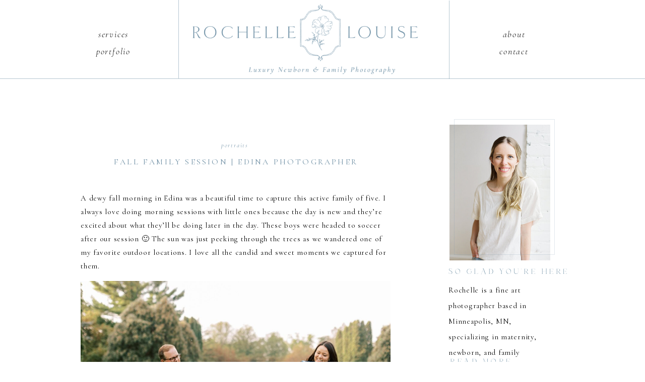

--- FILE ---
content_type: text/html; charset=UTF-8
request_url: https://rochellelouise.com/2023/11/06/fall-family-session-edina-photographer/
body_size: 22131
content:
<!DOCTYPE html>
<html lang="en-US" class="d">
<head>
<link rel="stylesheet" type="text/css" href="//lib.showit.co/engine/2.2.7/showit.css" />
<meta name='robots' content='noindex, follow' />

            <script data-no-defer="1" data-ezscrex="false" data-cfasync="false" data-pagespeed-no-defer data-cookieconsent="ignore">
                var ctPublicFunctions = {"_ajax_nonce":"1078ce91a3","_rest_nonce":"79761179d1","_ajax_url":"\/wp-admin\/admin-ajax.php","_rest_url":"https:\/\/rochellelouise.com\/wp-json\/","data__cookies_type":"native","data__ajax_type":false,"data__bot_detector_enabled":0,"data__frontend_data_log_enabled":1,"cookiePrefix":"","wprocket_detected":false,"host_url":"rochellelouise.com","text__ee_click_to_select":"Click to select the whole data","text__ee_original_email":"The complete one is","text__ee_got_it":"Got it","text__ee_blocked":"Blocked","text__ee_cannot_connect":"Cannot connect","text__ee_cannot_decode":"Can not decode email. Unknown reason","text__ee_email_decoder":"CleanTalk email decoder","text__ee_wait_for_decoding":"The magic is on the way!","text__ee_decoding_process":"Please wait a few seconds while we decode the contact data."}
            </script>
        
            <script data-no-defer="1" data-ezscrex="false" data-cfasync="false" data-pagespeed-no-defer data-cookieconsent="ignore">
                var ctPublic = {"_ajax_nonce":"1078ce91a3","settings__forms__check_internal":"0","settings__forms__check_external":"0","settings__forms__force_protection":0,"settings__forms__search_test":"0","settings__data__bot_detector_enabled":0,"settings__sfw__anti_crawler":0,"blog_home":"https:\/\/rochellelouise.com\/","pixel__setting":"3","pixel__enabled":false,"pixel__url":"https:\/\/moderate9-v4.cleantalk.org\/pixel\/c09ba541bfda7c738d1bd737798b04dd.gif","data__email_check_before_post":"1","data__email_check_exist_post":1,"data__cookies_type":"native","data__key_is_ok":true,"data__visible_fields_required":true,"wl_brandname":"Anti-Spam by CleanTalk","wl_brandname_short":"CleanTalk","ct_checkjs_key":182334576,"emailEncoderPassKey":"8031f5448fbf6187d61da571ff368d5c","bot_detector_forms_excluded":"W10=","advancedCacheExists":false,"varnishCacheExists":false,"wc_ajax_add_to_cart":false}
            </script>
        
	<!-- This site is optimized with the Yoast SEO plugin v26.3 - https://yoast.com/wordpress/plugins/seo/ -->
	<title>Fall Family Session | Edina Photographer - rochellelouise.com</title>
	<meta property="og:locale" content="en_US" />
	<meta property="og:type" content="article" />
	<meta property="og:title" content="Fall Family Session | Edina Photographer - rochellelouise.com" />
	<meta property="og:description" content="A dewy fall morning in Edina was a beautiful time to capture this active family of five. I always love doing morning sessions with little ones because the day is new and they&#8217;re excited about what they&#8217;ll be doing later in the day. These boys were headed to soccer after our session 🙂 The sun [&hellip;]" />
	<meta property="og:url" content="https://rochellelouise.com/2023/11/06/fall-family-session-edina-photographer/" />
	<meta property="og:site_name" content="rochellelouise.com" />
	<meta property="article:published_time" content="2023-11-06T07:00:00+00:00" />
	<meta property="article:modified_time" content="2023-11-07T02:36:14+00:00" />
	<meta property="og:image" content="https://rochellelouise.com/wp-content/uploads/sites/11521/2023/11/2023-11-06_0031.jpg" />
	<meta property="og:image:width" content="2500" />
	<meta property="og:image:height" content="1667" />
	<meta property="og:image:type" content="image/jpeg" />
	<meta name="author" content="Rochelle Muellenberg" />
	<meta name="twitter:card" content="summary_large_image" />
	<meta name="twitter:label1" content="Written by" />
	<meta name="twitter:data1" content="Rochelle Muellenberg" />
	<meta name="twitter:label2" content="Est. reading time" />
	<meta name="twitter:data2" content="4 minutes" />
	<script type="application/ld+json" class="yoast-schema-graph">{"@context":"https://schema.org","@graph":[{"@type":"WebPage","@id":"https://rochellelouise.com/2023/11/06/fall-family-session-edina-photographer/","url":"https://rochellelouise.com/2023/11/06/fall-family-session-edina-photographer/","name":"Fall Family Session | Edina Photographer - rochellelouise.com","isPartOf":{"@id":"https://rochellelouise.com/#website"},"primaryImageOfPage":{"@id":"https://rochellelouise.com/2023/11/06/fall-family-session-edina-photographer/#primaryimage"},"image":{"@id":"https://rochellelouise.com/2023/11/06/fall-family-session-edina-photographer/#primaryimage"},"thumbnailUrl":"https://rochellelouise.com/wp-content/uploads/sites/11521/2023/11/2023-11-06_0031.jpg","datePublished":"2023-11-06T07:00:00+00:00","dateModified":"2023-11-07T02:36:14+00:00","author":{"@id":"https://rochellelouise.com/#/schema/person/0709948c75f55c5668c5d742b4b85d85"},"breadcrumb":{"@id":"https://rochellelouise.com/2023/11/06/fall-family-session-edina-photographer/#breadcrumb"},"inLanguage":"en-US","potentialAction":[{"@type":"ReadAction","target":["https://rochellelouise.com/2023/11/06/fall-family-session-edina-photographer/"]}]},{"@type":"ImageObject","inLanguage":"en-US","@id":"https://rochellelouise.com/2023/11/06/fall-family-session-edina-photographer/#primaryimage","url":"https://rochellelouise.com/wp-content/uploads/sites/11521/2023/11/2023-11-06_0031.jpg","contentUrl":"https://rochellelouise.com/wp-content/uploads/sites/11521/2023/11/2023-11-06_0031.jpg","width":2500,"height":1667},{"@type":"BreadcrumbList","@id":"https://rochellelouise.com/2023/11/06/fall-family-session-edina-photographer/#breadcrumb","itemListElement":[{"@type":"ListItem","position":1,"name":"Home","item":"https://rochellelouise.com/"},{"@type":"ListItem","position":2,"name":"Blog","item":"https://rochellelouise.com/blog/"},{"@type":"ListItem","position":3,"name":"Fall Family Session | Edina Photographer"}]},{"@type":"WebSite","@id":"https://rochellelouise.com/#website","url":"https://rochellelouise.com/","name":"rochellelouise.com","description":"","potentialAction":[{"@type":"SearchAction","target":{"@type":"EntryPoint","urlTemplate":"https://rochellelouise.com/?s={search_term_string}"},"query-input":{"@type":"PropertyValueSpecification","valueRequired":true,"valueName":"search_term_string"}}],"inLanguage":"en-US"},{"@type":"Person","@id":"https://rochellelouise.com/#/schema/person/0709948c75f55c5668c5d742b4b85d85","name":"Rochelle Muellenberg","image":{"@type":"ImageObject","inLanguage":"en-US","@id":"https://rochellelouise.com/#/schema/person/image/","url":"https://secure.gravatar.com/avatar/115523e05c5f5f264618c51be4e1dffdde7f97efa7674ca615b2bbff5445726e?s=96&d=mm&r=g","contentUrl":"https://secure.gravatar.com/avatar/115523e05c5f5f264618c51be4e1dffdde7f97efa7674ca615b2bbff5445726e?s=96&d=mm&r=g","caption":"Rochelle Muellenberg"}}]}</script>
	<!-- / Yoast SEO plugin. -->


<link rel="alternate" type="application/rss+xml" title="rochellelouise.com &raquo; Feed" href="https://rochellelouise.com/feed/" />
<link rel="alternate" type="application/rss+xml" title="rochellelouise.com &raquo; Comments Feed" href="https://rochellelouise.com/comments/feed/" />
<link rel="alternate" type="application/rss+xml" title="rochellelouise.com &raquo; Fall Family Session | Edina Photographer Comments Feed" href="https://rochellelouise.com/2023/11/06/fall-family-session-edina-photographer/feed/" />
<script type="text/javascript">
/* <![CDATA[ */
window._wpemojiSettings = {"baseUrl":"https:\/\/s.w.org\/images\/core\/emoji\/16.0.1\/72x72\/","ext":".png","svgUrl":"https:\/\/s.w.org\/images\/core\/emoji\/16.0.1\/svg\/","svgExt":".svg","source":{"concatemoji":"https:\/\/rochellelouise.com\/wp-includes\/js\/wp-emoji-release.min.js?ver=6.8.3"}};
/*! This file is auto-generated */
!function(s,n){var o,i,e;function c(e){try{var t={supportTests:e,timestamp:(new Date).valueOf()};sessionStorage.setItem(o,JSON.stringify(t))}catch(e){}}function p(e,t,n){e.clearRect(0,0,e.canvas.width,e.canvas.height),e.fillText(t,0,0);var t=new Uint32Array(e.getImageData(0,0,e.canvas.width,e.canvas.height).data),a=(e.clearRect(0,0,e.canvas.width,e.canvas.height),e.fillText(n,0,0),new Uint32Array(e.getImageData(0,0,e.canvas.width,e.canvas.height).data));return t.every(function(e,t){return e===a[t]})}function u(e,t){e.clearRect(0,0,e.canvas.width,e.canvas.height),e.fillText(t,0,0);for(var n=e.getImageData(16,16,1,1),a=0;a<n.data.length;a++)if(0!==n.data[a])return!1;return!0}function f(e,t,n,a){switch(t){case"flag":return n(e,"\ud83c\udff3\ufe0f\u200d\u26a7\ufe0f","\ud83c\udff3\ufe0f\u200b\u26a7\ufe0f")?!1:!n(e,"\ud83c\udde8\ud83c\uddf6","\ud83c\udde8\u200b\ud83c\uddf6")&&!n(e,"\ud83c\udff4\udb40\udc67\udb40\udc62\udb40\udc65\udb40\udc6e\udb40\udc67\udb40\udc7f","\ud83c\udff4\u200b\udb40\udc67\u200b\udb40\udc62\u200b\udb40\udc65\u200b\udb40\udc6e\u200b\udb40\udc67\u200b\udb40\udc7f");case"emoji":return!a(e,"\ud83e\udedf")}return!1}function g(e,t,n,a){var r="undefined"!=typeof WorkerGlobalScope&&self instanceof WorkerGlobalScope?new OffscreenCanvas(300,150):s.createElement("canvas"),o=r.getContext("2d",{willReadFrequently:!0}),i=(o.textBaseline="top",o.font="600 32px Arial",{});return e.forEach(function(e){i[e]=t(o,e,n,a)}),i}function t(e){var t=s.createElement("script");t.src=e,t.defer=!0,s.head.appendChild(t)}"undefined"!=typeof Promise&&(o="wpEmojiSettingsSupports",i=["flag","emoji"],n.supports={everything:!0,everythingExceptFlag:!0},e=new Promise(function(e){s.addEventListener("DOMContentLoaded",e,{once:!0})}),new Promise(function(t){var n=function(){try{var e=JSON.parse(sessionStorage.getItem(o));if("object"==typeof e&&"number"==typeof e.timestamp&&(new Date).valueOf()<e.timestamp+604800&&"object"==typeof e.supportTests)return e.supportTests}catch(e){}return null}();if(!n){if("undefined"!=typeof Worker&&"undefined"!=typeof OffscreenCanvas&&"undefined"!=typeof URL&&URL.createObjectURL&&"undefined"!=typeof Blob)try{var e="postMessage("+g.toString()+"("+[JSON.stringify(i),f.toString(),p.toString(),u.toString()].join(",")+"));",a=new Blob([e],{type:"text/javascript"}),r=new Worker(URL.createObjectURL(a),{name:"wpTestEmojiSupports"});return void(r.onmessage=function(e){c(n=e.data),r.terminate(),t(n)})}catch(e){}c(n=g(i,f,p,u))}t(n)}).then(function(e){for(var t in e)n.supports[t]=e[t],n.supports.everything=n.supports.everything&&n.supports[t],"flag"!==t&&(n.supports.everythingExceptFlag=n.supports.everythingExceptFlag&&n.supports[t]);n.supports.everythingExceptFlag=n.supports.everythingExceptFlag&&!n.supports.flag,n.DOMReady=!1,n.readyCallback=function(){n.DOMReady=!0}}).then(function(){return e}).then(function(){var e;n.supports.everything||(n.readyCallback(),(e=n.source||{}).concatemoji?t(e.concatemoji):e.wpemoji&&e.twemoji&&(t(e.twemoji),t(e.wpemoji)))}))}((window,document),window._wpemojiSettings);
/* ]]> */
</script>
<style id='wp-emoji-styles-inline-css' type='text/css'>

	img.wp-smiley, img.emoji {
		display: inline !important;
		border: none !important;
		box-shadow: none !important;
		height: 1em !important;
		width: 1em !important;
		margin: 0 0.07em !important;
		vertical-align: -0.1em !important;
		background: none !important;
		padding: 0 !important;
	}
</style>
<link rel='stylesheet' id='wp-block-library-css' href='https://rochellelouise.com/wp-includes/css/dist/block-library/style.min.css?ver=6.8.3' type='text/css' media='all' />
<style id='classic-theme-styles-inline-css' type='text/css'>
/*! This file is auto-generated */
.wp-block-button__link{color:#fff;background-color:#32373c;border-radius:9999px;box-shadow:none;text-decoration:none;padding:calc(.667em + 2px) calc(1.333em + 2px);font-size:1.125em}.wp-block-file__button{background:#32373c;color:#fff;text-decoration:none}
</style>
<style id='global-styles-inline-css' type='text/css'>
:root{--wp--preset--aspect-ratio--square: 1;--wp--preset--aspect-ratio--4-3: 4/3;--wp--preset--aspect-ratio--3-4: 3/4;--wp--preset--aspect-ratio--3-2: 3/2;--wp--preset--aspect-ratio--2-3: 2/3;--wp--preset--aspect-ratio--16-9: 16/9;--wp--preset--aspect-ratio--9-16: 9/16;--wp--preset--color--black: #000000;--wp--preset--color--cyan-bluish-gray: #abb8c3;--wp--preset--color--white: #ffffff;--wp--preset--color--pale-pink: #f78da7;--wp--preset--color--vivid-red: #cf2e2e;--wp--preset--color--luminous-vivid-orange: #ff6900;--wp--preset--color--luminous-vivid-amber: #fcb900;--wp--preset--color--light-green-cyan: #7bdcb5;--wp--preset--color--vivid-green-cyan: #00d084;--wp--preset--color--pale-cyan-blue: #8ed1fc;--wp--preset--color--vivid-cyan-blue: #0693e3;--wp--preset--color--vivid-purple: #9b51e0;--wp--preset--gradient--vivid-cyan-blue-to-vivid-purple: linear-gradient(135deg,rgba(6,147,227,1) 0%,rgb(155,81,224) 100%);--wp--preset--gradient--light-green-cyan-to-vivid-green-cyan: linear-gradient(135deg,rgb(122,220,180) 0%,rgb(0,208,130) 100%);--wp--preset--gradient--luminous-vivid-amber-to-luminous-vivid-orange: linear-gradient(135deg,rgba(252,185,0,1) 0%,rgba(255,105,0,1) 100%);--wp--preset--gradient--luminous-vivid-orange-to-vivid-red: linear-gradient(135deg,rgba(255,105,0,1) 0%,rgb(207,46,46) 100%);--wp--preset--gradient--very-light-gray-to-cyan-bluish-gray: linear-gradient(135deg,rgb(238,238,238) 0%,rgb(169,184,195) 100%);--wp--preset--gradient--cool-to-warm-spectrum: linear-gradient(135deg,rgb(74,234,220) 0%,rgb(151,120,209) 20%,rgb(207,42,186) 40%,rgb(238,44,130) 60%,rgb(251,105,98) 80%,rgb(254,248,76) 100%);--wp--preset--gradient--blush-light-purple: linear-gradient(135deg,rgb(255,206,236) 0%,rgb(152,150,240) 100%);--wp--preset--gradient--blush-bordeaux: linear-gradient(135deg,rgb(254,205,165) 0%,rgb(254,45,45) 50%,rgb(107,0,62) 100%);--wp--preset--gradient--luminous-dusk: linear-gradient(135deg,rgb(255,203,112) 0%,rgb(199,81,192) 50%,rgb(65,88,208) 100%);--wp--preset--gradient--pale-ocean: linear-gradient(135deg,rgb(255,245,203) 0%,rgb(182,227,212) 50%,rgb(51,167,181) 100%);--wp--preset--gradient--electric-grass: linear-gradient(135deg,rgb(202,248,128) 0%,rgb(113,206,126) 100%);--wp--preset--gradient--midnight: linear-gradient(135deg,rgb(2,3,129) 0%,rgb(40,116,252) 100%);--wp--preset--font-size--small: 13px;--wp--preset--font-size--medium: 20px;--wp--preset--font-size--large: 36px;--wp--preset--font-size--x-large: 42px;--wp--preset--spacing--20: 0.44rem;--wp--preset--spacing--30: 0.67rem;--wp--preset--spacing--40: 1rem;--wp--preset--spacing--50: 1.5rem;--wp--preset--spacing--60: 2.25rem;--wp--preset--spacing--70: 3.38rem;--wp--preset--spacing--80: 5.06rem;--wp--preset--shadow--natural: 6px 6px 9px rgba(0, 0, 0, 0.2);--wp--preset--shadow--deep: 12px 12px 50px rgba(0, 0, 0, 0.4);--wp--preset--shadow--sharp: 6px 6px 0px rgba(0, 0, 0, 0.2);--wp--preset--shadow--outlined: 6px 6px 0px -3px rgba(255, 255, 255, 1), 6px 6px rgba(0, 0, 0, 1);--wp--preset--shadow--crisp: 6px 6px 0px rgba(0, 0, 0, 1);}:where(.is-layout-flex){gap: 0.5em;}:where(.is-layout-grid){gap: 0.5em;}body .is-layout-flex{display: flex;}.is-layout-flex{flex-wrap: wrap;align-items: center;}.is-layout-flex > :is(*, div){margin: 0;}body .is-layout-grid{display: grid;}.is-layout-grid > :is(*, div){margin: 0;}:where(.wp-block-columns.is-layout-flex){gap: 2em;}:where(.wp-block-columns.is-layout-grid){gap: 2em;}:where(.wp-block-post-template.is-layout-flex){gap: 1.25em;}:where(.wp-block-post-template.is-layout-grid){gap: 1.25em;}.has-black-color{color: var(--wp--preset--color--black) !important;}.has-cyan-bluish-gray-color{color: var(--wp--preset--color--cyan-bluish-gray) !important;}.has-white-color{color: var(--wp--preset--color--white) !important;}.has-pale-pink-color{color: var(--wp--preset--color--pale-pink) !important;}.has-vivid-red-color{color: var(--wp--preset--color--vivid-red) !important;}.has-luminous-vivid-orange-color{color: var(--wp--preset--color--luminous-vivid-orange) !important;}.has-luminous-vivid-amber-color{color: var(--wp--preset--color--luminous-vivid-amber) !important;}.has-light-green-cyan-color{color: var(--wp--preset--color--light-green-cyan) !important;}.has-vivid-green-cyan-color{color: var(--wp--preset--color--vivid-green-cyan) !important;}.has-pale-cyan-blue-color{color: var(--wp--preset--color--pale-cyan-blue) !important;}.has-vivid-cyan-blue-color{color: var(--wp--preset--color--vivid-cyan-blue) !important;}.has-vivid-purple-color{color: var(--wp--preset--color--vivid-purple) !important;}.has-black-background-color{background-color: var(--wp--preset--color--black) !important;}.has-cyan-bluish-gray-background-color{background-color: var(--wp--preset--color--cyan-bluish-gray) !important;}.has-white-background-color{background-color: var(--wp--preset--color--white) !important;}.has-pale-pink-background-color{background-color: var(--wp--preset--color--pale-pink) !important;}.has-vivid-red-background-color{background-color: var(--wp--preset--color--vivid-red) !important;}.has-luminous-vivid-orange-background-color{background-color: var(--wp--preset--color--luminous-vivid-orange) !important;}.has-luminous-vivid-amber-background-color{background-color: var(--wp--preset--color--luminous-vivid-amber) !important;}.has-light-green-cyan-background-color{background-color: var(--wp--preset--color--light-green-cyan) !important;}.has-vivid-green-cyan-background-color{background-color: var(--wp--preset--color--vivid-green-cyan) !important;}.has-pale-cyan-blue-background-color{background-color: var(--wp--preset--color--pale-cyan-blue) !important;}.has-vivid-cyan-blue-background-color{background-color: var(--wp--preset--color--vivid-cyan-blue) !important;}.has-vivid-purple-background-color{background-color: var(--wp--preset--color--vivid-purple) !important;}.has-black-border-color{border-color: var(--wp--preset--color--black) !important;}.has-cyan-bluish-gray-border-color{border-color: var(--wp--preset--color--cyan-bluish-gray) !important;}.has-white-border-color{border-color: var(--wp--preset--color--white) !important;}.has-pale-pink-border-color{border-color: var(--wp--preset--color--pale-pink) !important;}.has-vivid-red-border-color{border-color: var(--wp--preset--color--vivid-red) !important;}.has-luminous-vivid-orange-border-color{border-color: var(--wp--preset--color--luminous-vivid-orange) !important;}.has-luminous-vivid-amber-border-color{border-color: var(--wp--preset--color--luminous-vivid-amber) !important;}.has-light-green-cyan-border-color{border-color: var(--wp--preset--color--light-green-cyan) !important;}.has-vivid-green-cyan-border-color{border-color: var(--wp--preset--color--vivid-green-cyan) !important;}.has-pale-cyan-blue-border-color{border-color: var(--wp--preset--color--pale-cyan-blue) !important;}.has-vivid-cyan-blue-border-color{border-color: var(--wp--preset--color--vivid-cyan-blue) !important;}.has-vivid-purple-border-color{border-color: var(--wp--preset--color--vivid-purple) !important;}.has-vivid-cyan-blue-to-vivid-purple-gradient-background{background: var(--wp--preset--gradient--vivid-cyan-blue-to-vivid-purple) !important;}.has-light-green-cyan-to-vivid-green-cyan-gradient-background{background: var(--wp--preset--gradient--light-green-cyan-to-vivid-green-cyan) !important;}.has-luminous-vivid-amber-to-luminous-vivid-orange-gradient-background{background: var(--wp--preset--gradient--luminous-vivid-amber-to-luminous-vivid-orange) !important;}.has-luminous-vivid-orange-to-vivid-red-gradient-background{background: var(--wp--preset--gradient--luminous-vivid-orange-to-vivid-red) !important;}.has-very-light-gray-to-cyan-bluish-gray-gradient-background{background: var(--wp--preset--gradient--very-light-gray-to-cyan-bluish-gray) !important;}.has-cool-to-warm-spectrum-gradient-background{background: var(--wp--preset--gradient--cool-to-warm-spectrum) !important;}.has-blush-light-purple-gradient-background{background: var(--wp--preset--gradient--blush-light-purple) !important;}.has-blush-bordeaux-gradient-background{background: var(--wp--preset--gradient--blush-bordeaux) !important;}.has-luminous-dusk-gradient-background{background: var(--wp--preset--gradient--luminous-dusk) !important;}.has-pale-ocean-gradient-background{background: var(--wp--preset--gradient--pale-ocean) !important;}.has-electric-grass-gradient-background{background: var(--wp--preset--gradient--electric-grass) !important;}.has-midnight-gradient-background{background: var(--wp--preset--gradient--midnight) !important;}.has-small-font-size{font-size: var(--wp--preset--font-size--small) !important;}.has-medium-font-size{font-size: var(--wp--preset--font-size--medium) !important;}.has-large-font-size{font-size: var(--wp--preset--font-size--large) !important;}.has-x-large-font-size{font-size: var(--wp--preset--font-size--x-large) !important;}
:where(.wp-block-post-template.is-layout-flex){gap: 1.25em;}:where(.wp-block-post-template.is-layout-grid){gap: 1.25em;}
:where(.wp-block-columns.is-layout-flex){gap: 2em;}:where(.wp-block-columns.is-layout-grid){gap: 2em;}
:root :where(.wp-block-pullquote){font-size: 1.5em;line-height: 1.6;}
</style>
<link rel='stylesheet' id='cleantalk-public-css-css' href='https://rochellelouise.com/wp-content/plugins/cleantalk-spam-protect/css/cleantalk-public.min.css?ver=6.67_1762444237' type='text/css' media='all' />
<link rel='stylesheet' id='cleantalk-email-decoder-css-css' href='https://rochellelouise.com/wp-content/plugins/cleantalk-spam-protect/css/cleantalk-email-decoder.min.css?ver=6.67_1762444237' type='text/css' media='all' />
<script type="text/javascript" src="https://rochellelouise.com/wp-content/plugins/cleantalk-spam-protect/js/apbct-public-bundle_gathering.min.js?ver=6.67_1762444237" id="apbct-public-bundle_gathering.min-js-js"></script>
<script type="text/javascript" src="https://rochellelouise.com/wp-includes/js/jquery/jquery.min.js?ver=3.7.1" id="jquery-core-js"></script>
<script type="text/javascript" src="https://rochellelouise.com/wp-includes/js/jquery/jquery-migrate.min.js?ver=3.4.1" id="jquery-migrate-js"></script>
<script type="text/javascript" src="https://rochellelouise.com/wp-content/plugins/showit/public/js/showit.js?ver=1765961183" id="si-script-js"></script>
<link rel="https://api.w.org/" href="https://rochellelouise.com/wp-json/" /><link rel="alternate" title="JSON" type="application/json" href="https://rochellelouise.com/wp-json/wp/v2/posts/11014" /><link rel="EditURI" type="application/rsd+xml" title="RSD" href="https://rochellelouise.com/xmlrpc.php?rsd" />
<link rel='shortlink' href='https://rochellelouise.com/?p=11014' />
<link rel="alternate" title="oEmbed (JSON)" type="application/json+oembed" href="https://rochellelouise.com/wp-json/oembed/1.0/embed?url=https%3A%2F%2Frochellelouise.com%2F2023%2F11%2F06%2Ffall-family-session-edina-photographer%2F" />
<link rel="alternate" title="oEmbed (XML)" type="text/xml+oembed" href="https://rochellelouise.com/wp-json/oembed/1.0/embed?url=https%3A%2F%2Frochellelouise.com%2F2023%2F11%2F06%2Ffall-family-session-edina-photographer%2F&#038;format=xml" />
<style type="text/css">.recentcomments a{display:inline !important;padding:0 !important;margin:0 !important;}</style>
<meta charset="UTF-8" />
<meta name="viewport" content="width=device-width, initial-scale=1" />
<link rel="icon" type="image/png" href="//static.showit.co/200/aiddDSJtRci777pnb_Bsiw/103982/logo-with-padding.png" />
<link rel="preconnect" href="https://static.showit.co" />

<link rel="preconnect" href="https://fonts.googleapis.com">
<link rel="preconnect" href="https://fonts.gstatic.com" crossorigin>
<link href="https://fonts.googleapis.com/css?family=Cormorant+Garamond:300italic|Cormorant+Garamond:regular|Playfair+Display:italic" rel="stylesheet" type="text/css"/>
<style>
@font-face{font-family:Marrakech;src:url('//static.showit.co/file/F0mA3N4KRGm5WBngwvNCeg/103982/marrakech-alubiatype-regular.woff');}
</style>
<script id="init_data" type="application/json">
{"mobile":{"w":320},"desktop":{"w":1200,"bgFillType":"color","bgColor":"#000000:0"},"sid":"6wjnqdxitaihurpktev0-q","break":768,"assetURL":"//static.showit.co","contactFormId":"103982/222537","cfAction":"aHR0cHM6Ly9jbGllbnRzZXJ2aWNlLnNob3dpdC5jby9jb250YWN0Zm9ybQ==","sgAction":"aHR0cHM6Ly9jbGllbnRzZXJ2aWNlLnNob3dpdC5jby9zb2NpYWxncmlk","blockData":[{"slug":"navigation","visible":"a","states":[],"d":{"h":157,"w":1200,"locking":{"scrollOffset":1},"bgFillType":"color","bgColor":"colors-7","bgMediaType":"none"},"m":{"h":153,"w":320,"bgFillType":"color","bgColor":"colors-7","bgMediaType":"none"}},{"slug":"new-canvas","visible":"a","states":[],"d":{"h":74,"w":1200,"bgFillType":"color","bgColor":"colors-7","bgMediaType":"none"},"m":{"h":7,"w":320,"bgFillType":"color","bgColor":"colors-7","bgMediaType":"none"}},{"slug":"sidebar","visible":"d","states":[],"d":{"h":1,"w":1200,"bgFillType":"color","bgColor":"#FFFFFF","bgMediaType":"none"},"m":{"h":601,"w":320,"bgFillType":"color","bgColor":"#FFFFFF","bgMediaType":"none"}},{"slug":"post-header","visible":"a","states":[],"d":{"h":135,"w":1200,"nature":"dH","bgFillType":"color","bgColor":"#FFFFFF","bgMediaType":"none"},"m":{"h":185,"w":320,"bgFillType":"color","bgColor":"#FFFFFF","bgMediaType":"none"}},{"slug":"text","visible":"a","states":[],"d":{"h":535,"w":1200,"nature":"dH","bgFillType":"color","bgColor":"#FFFFFF","bgMediaType":"none"},"m":{"h":670,"w":320,"nature":"dH","bgFillType":"color","bgColor":"#FFFFFF","bgMediaType":"none"}},{"slug":"pagination","visible":"a","states":[],"d":{"h":103,"w":1200,"bgFillType":"color","bgColor":"#FFFFFF","bgMediaType":"none"},"m":{"h":80,"w":320,"bgFillType":"color","bgColor":"#FFFFFF","bgMediaType":"none"}},{"slug":"footer-1","visible":"a","states":[],"d":{"h":300,"w":1200,"bgFillType":"color","bgColor":"colors-7","bgMediaType":"none"},"m":{"h":716,"w":320,"bgFillType":"color","bgColor":"colors-7","bgMediaType":"none"}},{"slug":"lower-navigation","visible":"a","states":[],"d":{"h":75,"w":1200,"bgFillType":"color","bgColor":"#6d8ea3:15","bgMediaType":"none"},"m":{"h":331,"w":320,"bgFillType":"color","bgColor":"#6d8ea3:15","bgMediaType":"none"}},{"slug":"mobile-nav","visible":"m","states":[],"d":{"h":400,"w":1200,"bgFillType":"color","bgColor":"#FFFFFF","bgMediaType":"none"},"m":{"h":459,"w":320,"locking":{"side":"t"},"nature":"wH","bgFillType":"color","bgColor":"colors-7","bgMediaType":"none"}},{"slug":"pop-up","visible":"a","states":[],"d":{"h":400,"w":1200,"locking":{"side":"t"},"bgFillType":"color","bgColor":"#FFFFFF","bgMediaType":"none"},"m":{"h":200,"w":320,"locking":{"side":"t"},"bgFillType":"color","bgColor":"#FFFFFF","bgMediaType":"none"}}],"elementData":[{"type":"simple","visible":"a","id":"navigation_0","blockId":"navigation","m":{"x":-14,"y":152,"w":376,"h":1,"a":0},"d":{"x":-16,"y":156,"w":1223,"h":1,"a":0,"lockH":"s"}},{"type":"simple","visible":"d","id":"navigation_1","blockId":"navigation","m":{"x":48,"y":8,"w":224,"h":35,"a":0},"d":{"x":851,"y":1,"w":1,"h":156,"a":0}},{"type":"text","visible":"d","id":"navigation_2","blockId":"navigation","m":{"x":122,"y":18,"w":75.60000000000001,"h":14,"a":0},"d":{"x":946,"y":52,"w":68,"h":26,"a":0}},{"type":"text","visible":"d","id":"navigation_3","blockId":"navigation","m":{"x":122,"y":18,"w":75.60000000000001,"h":14,"a":0},"d":{"x":124,"y":86,"w":122,"h":25,"a":0}},{"type":"text","visible":"d","id":"navigation_4","blockId":"navigation","m":{"x":122,"y":18,"w":75.60000000000001,"h":14,"a":0},"d":{"x":128,"y":52,"w":114,"h":25,"a":0}},{"type":"text","visible":"d","id":"navigation_5","blockId":"navigation","m":{"x":122,"y":18,"w":75.60000000000001,"h":14,"a":0},"d":{"x":933,"y":86,"w":94,"h":27,"a":0}},{"type":"simple","visible":"d","id":"navigation_6","blockId":"navigation","m":{"x":48,"y":8,"w":224,"h":35,"a":0},"d":{"x":314,"y":0,"w":1,"h":156,"a":0}},{"type":"icon","visible":"m","id":"navigation_7","blockId":"navigation","m":{"x":270,"y":4,"w":40,"h":50,"a":0},"d":{"x":550,"y":11,"w":100,"h":100,"a":0},"pc":[{"type":"show","block":"mobile-nav"}]},{"type":"graphic","visible":"a","id":"navigation_8","blockId":"navigation","m":{"x":14,"y":37,"w":320,"h":116,"a":0,"gs":{"s":0,"t":"fit"}},"d":{"x":315,"y":0,"w":536,"h":155,"a":0,"gs":{"s":0}},"c":{"key":"1gW1-URfRFONFKFHel6QUg/103982/rochellelouise_horizontal-2023.png","aspect_ratio":3.625}},{"type":"graphic","visible":"a","id":"sidebar_0","blockId":"sidebar","m":{"x":45.5,"y":46.5,"w":225,"h":225,"a":0},"d":{"x":852,"y":17,"w":200,"h":270,"a":0},"c":{"key":"Z6VzwIgqSpaxU4P5rgivQw/shared/minneapolis-family-portraits-marit-williams-68.jpg","aspect_ratio":0.7444}},{"type":"text","visible":"d","id":"sidebar_1","blockId":"sidebar","m":{"x":169,"y":60,"w":63,"h":15,"a":0},"d":{"x":854,"y":763,"w":196,"h":19,"a":0}},{"type":"text","visible":"d","id":"sidebar_2","blockId":"sidebar","m":{"x":190,"y":95,"w":63,"h":15,"a":0},"d":{"x":904,"y":791,"w":89,"h":19,"a":0}},{"type":"text","visible":"d","id":"sidebar_3","blockId":"sidebar","m":{"x":190,"y":116,"w":63,"h":15,"a":0},"d":{"x":868,"y":820,"w":165,"h":19,"a":0}},{"type":"simple","visible":"a","id":"sidebar_4","blockId":"sidebar","m":{"x":22,"y":517,"w":276,"h":36,"a":0},"d":{"x":850,"y":647,"w":199,"h":34.009,"a":0}},{"type":"text","visible":"a","id":"sidebar_5","blockId":"sidebar","m":{"x":71,"y":530,"w":178,"h":15,"a":0},"d":{"x":861,"y":623,"w":177.003,"h":19,"a":0}},{"type":"simple","visible":"a","id":"sidebar_6","blockId":"sidebar","m":{"x":48,"y":90,"w":224,"h":420.7,"a":0},"d":{"x":849,"y":530,"w":200,"h":1,"a":0}},{"type":"text","visible":"a","id":"sidebar_7","blockId":"sidebar","m":{"x":129,"y":18,"w":63,"h":15,"a":0},"d":{"x":861,"y":558,"w":67,"h":19,"a":0}},{"type":"simple","visible":"a","id":"sidebar_8","blockId":"sidebar","m":{"x":48,"y":90,"w":224,"h":420.7,"a":0},"d":{"x":849,"y":592,"w":200,"h":1,"a":0}},{"type":"simple","visible":"a","id":"sidebar_9","blockId":"sidebar","m":{"x":48,"y":90,"w":224,"h":420.7,"a":0},"d":{"x":849,"y":708,"w":200,"h":1,"a":0}},{"type":"graphic","visible":"a","id":"sidebar_10","blockId":"sidebar","m":{"x":48,"y":152,"w":224,"h":298,"a":0},"d":{"x":1362,"y":0,"w":1,"h":1,"a":0},"c":{"key":"Lbm-fwKYQoykEbDmTMF6eg/shared/balibeachcouple-28.jpg","aspect_ratio":0.75288}},{"type":"icon","visible":"a","id":"sidebar_11","blockId":"sidebar","m":{"x":135,"y":0,"w":50,"h":50,"a":0},"d":{"x":987,"y":554,"w":15,"h":20,"a":0}},{"type":"icon","visible":"a","id":"sidebar_12","blockId":"sidebar","m":{"x":135,"y":0,"w":50,"h":50,"a":0},"d":{"x":943,"y":554,"w":14,"h":20,"a":0}},{"type":"icon","visible":"a","id":"sidebar_13","blockId":"sidebar","m":{"x":135,"y":0,"w":50,"h":50,"a":0},"d":{"x":965,"y":554,"w":14,"h":20,"a":0}},{"type":"simple","visible":"a","id":"sidebar_14","blockId":"sidebar","m":{"x":48,"y":90,"w":224,"h":420.7,"a":0},"d":{"x":849,"y":867,"w":200,"h":1,"a":0}},{"type":"simple","visible":"a","id":"sidebar_15","blockId":"sidebar","m":{"x":55,"y":37,"w":237,"h":259,"a":0},"d":{"x":861,"y":6,"w":200,"h":270,"a":0}},{"type":"text","visible":"a","id":"sidebar_16","blockId":"sidebar","m":{"x":37,"y":310,"w":246,"h":37,"a":0},"d":{"x":852,"y":731,"w":198,"h":15,"a":0}},{"type":"text","visible":"a","id":"sidebar_17","blockId":"sidebar","m":{"x":71,"y":530,"w":178,"h":15,"a":0},"d":{"x":861,"y":655,"w":177,"h":16,"a":0}},{"type":"text","visible":"a","id":"sidebar_18","blockId":"sidebar","m":{"x":26,"y":326,"w":257,"h":94,"a":0},"d":{"x":850,"y":331,"w":234,"h":175,"a":0}},{"type":"simple","visible":"a","id":"sidebar_19","blockId":"sidebar","m":{"x":26,"y":540,"w":123,"h":1,"a":0},"d":{"x":852,"y":505,"w":111,"h":1,"a":0}},{"type":"text","visible":"a","id":"sidebar_20","blockId":"sidebar","m":{"x":27,"y":524,"w":192,"h":7,"a":0},"d":{"x":853,"y":480,"w":210,"h":19,"a":0}},{"type":"text","visible":"a","id":"sidebar_21","blockId":"sidebar","m":{"x":26,"y":309,"w":234,"h":10,"a":0},"d":{"x":850,"y":301,"w":251,"h":13,"a":0}},{"type":"text","visible":"a","id":"post-header_0","blockId":"post-header","m":{"x":25,"y":56,"w":270,"h":20,"a":0},"d":{"x":120,"y":51,"w":612,"h":23,"a":0}},{"type":"text","visible":"a","id":"post-header_1","blockId":"post-header","m":{"x":27,"y":90,"w":267,"h":54,"a":0},"d":{"x":128,"y":79,"w":600,"h":58,"a":0}},{"type":"text","visible":"a","id":"text_0","blockId":"text","m":{"x":28,"y":18,"w":264,"h":511,"a":0},"d":{"x":120,"y":14,"w":615,"h":402,"a":0}},{"type":"text","visible":"a","id":"pagination_0","blockId":"pagination","m":{"x":16,"y":44,"w":149.004,"h":15,"a":0},"d":{"x":92,"y":35,"w":283,"h":32,"a":0}},{"type":"text","visible":"a","id":"pagination_1","blockId":"pagination","m":{"x":196,"y":44,"w":102.007,"h":15,"a":0},"d":{"x":504,"y":35,"w":235,"h":32,"a":0}},{"type":"simple","visible":"a","id":"pagination_2","blockId":"pagination","m":{"x":-27,"y":8,"w":381,"h":1,"a":0},"d":{"x":-58,"y":9,"w":1300,"h":1,"a":0,"lockH":"s"}},{"type":"text","visible":"a","id":"footer-1_0","blockId":"footer-1","m":{"x":20,"y":660,"w":280,"h":31,"a":0},"d":{"x":0,"y":272,"w":1200,"h":19,"a":0}},{"type":"simple","visible":"a","id":"footer-1_1","blockId":"footer-1","m":{"x":-17,"y":0,"w":339,"h":1,"a":0},"d":{"x":-13,"y":-1,"w":1223,"h":1,"a":0,"lockH":"s"}},{"type":"icon","visible":"a","id":"footer-1_2","blockId":"footer-1","m":{"x":180,"y":631,"w":18,"h":18,"a":0},"d":{"x":1032,"y":261,"w":16,"h":22,"a":0}},{"type":"icon","visible":"a","id":"footer-1_3","blockId":"footer-1","m":{"x":151,"y":631,"w":18,"h":18,"a":0},"d":{"x":970,"y":261,"w":15,"h":22,"a":0}},{"type":"icon","visible":"a","id":"footer-1_4","blockId":"footer-1","m":{"x":122,"y":631,"w":18,"h":18,"a":0},"d":{"x":1001,"y":261,"w":15,"h":22,"a":0}},{"type":"simple","visible":"m","id":"footer-1_5","blockId":"footer-1","m":{"x":-7,"y":108,"w":339,"h":1,"a":0},"d":{"x":-13,"y":2,"w":1223,"h":1,"a":0,"lockH":"s"}},{"type":"text","visible":"a","id":"footer-1_6","blockId":"footer-1","m":{"x":115,"y":432,"w":90,"h":30,"a":0},"d":{"x":898,"y":37,"w":221,"h":37,"a":0}},{"type":"text","visible":"a","id":"footer-1_7","blockId":"footer-1","m":{"x":52,"y":462,"w":217,"h":126,"a":0},"d":{"x":873,"y":83,"w":270,"h":154,"a":0}},{"type":"text","visible":"a","id":"footer-1_8","blockId":"footer-1","m":{"x":15,"y":136,"w":295,"h":136,"a":0},"d":{"x":23,"y":59,"w":335,"h":184,"a":0}},{"type":"simple","visible":"a","id":"footer-1_9","blockId":"footer-1","m":{"x":17,"y":38,"w":286,"h":34,"a":0},"d":{"x":399,"y":23,"w":402,"h":60,"a":0}},{"type":"text","visible":"a","id":"footer-1_10","blockId":"footer-1","m":{"x":6,"y":47,"w":309,"h":27,"a":0},"d":{"x":412,"y":42,"w":377,"h":27,"a":0}},{"type":"graphic","visible":"a","id":"footer-1_11","blockId":"footer-1","m":{"x":41,"y":300,"w":72,"h":108,"a":0},"d":{"x":435,"y":110,"w":106,"h":133,"a":0},"c":{"key":"YSu5PHuDS3-kqoJi1HaeyA/103982/beckham-newborn-15.jpg","aspect_ratio":0.66667}},{"type":"graphic","visible":"a","id":"footer-1_12","blockId":"footer-1","m":{"x":208,"y":300,"w":72,"h":108,"a":0},"d":{"x":660,"y":110,"w":106,"h":133,"a":0},"c":{"key":"LoRFqjlvSP-D19hW162Shg/103982/maternity-45.jpg","aspect_ratio":0.66667}},{"type":"graphic","visible":"a","id":"footer-1_13","blockId":"footer-1","m":{"x":126,"y":300,"w":72,"h":108,"a":0},"d":{"x":547,"y":110,"w":106,"h":133,"a":0},"c":{"key":"VLvYApHGRG6o8tVkYVBGiw/103982/redtreealbums59.jpg","aspect_ratio":0.66667}},{"type":"text","visible":"a","id":"lower-navigation_0","blockId":"lower-navigation","m":{"x":109,"y":230,"w":103,"h":21,"a":0},"d":{"x":704,"y":26,"w":80,"h":19,"a":0}},{"type":"text","visible":"a","id":"lower-navigation_1","blockId":"lower-navigation","m":{"x":95,"y":192,"w":130,"h":22,"a":0},"d":{"x":546,"y":26,"w":117,"h":20,"a":0}},{"type":"text","visible":"a","id":"lower-navigation_2","blockId":"lower-navigation","m":{"x":87,"y":154,"w":146,"h":23,"a":0},"d":{"x":375,"y":26,"w":131,"h":20,"a":0}},{"type":"text","visible":"a","id":"lower-navigation_3","blockId":"lower-navigation","m":{"x":103,"y":267,"w":114,"h":25,"a":0},"d":{"x":945,"y":26,"w":64,"h":20,"a":0}},{"type":"text","visible":"a","id":"lower-navigation_4","blockId":"lower-navigation","m":{"x":98,"y":37,"w":125,"h":25,"a":0},"d":{"x":1049,"y":26,"w":104,"h":18,"a":0}},{"type":"simple","visible":"a","id":"lower-navigation_5","blockId":"lower-navigation","m":{"x":-7,"y":-1,"w":339,"h":1,"a":0},"d":{"x":-13,"y":-1,"w":1223,"h":1,"a":0,"lockH":"s"}},{"type":"text","visible":"a","id":"lower-navigation_6","blockId":"lower-navigation","m":{"x":95,"y":78,"w":130,"h":22,"a":0},"d":{"x":55,"y":26,"w":114,"h":20,"a":0}},{"type":"text","visible":"a","id":"lower-navigation_7","blockId":"lower-navigation","m":{"x":95,"y":116,"w":130,"h":22,"a":0},"d":{"x":209,"y":26,"w":125,"h":20,"a":0}},{"type":"text","visible":"a","id":"lower-navigation_8","blockId":"lower-navigation","m":{"x":109,"y":230,"w":103,"h":21,"a":0},"d":{"x":824,"y":26,"w":80,"h":19,"a":0}},{"type":"icon","visible":"m","id":"mobile-nav_0","blockId":"mobile-nav","m":{"x":269,"y":13,"w":39,"h":38,"a":0,"lockV":"t"},"d":{"x":575,"y":175,"w":100,"h":100,"a":0},"pc":[{"type":"hide","block":"mobile-nav"}]},{"type":"icon","visible":"a","id":"mobile-nav_1","blockId":"mobile-nav","m":{"x":102,"y":396,"w":26,"h":24,"a":0},"d":{"x":1069,"y":36.81,"w":16.065,"h":14.831,"a":0}},{"type":"icon","visible":"a","id":"mobile-nav_2","blockId":"mobile-nav","m":{"x":148,"y":396,"w":26,"h":22,"a":0},"d":{"x":1113.81,"y":35.937,"w":15.219,"h":15.702,"a":0}},{"type":"icon","visible":"a","id":"mobile-nav_3","blockId":"mobile-nav","m":{"x":190,"y":396,"w":26,"h":23,"a":0},"d":{"x":1134.946,"y":35.937,"w":16.065,"h":16.575,"a":0}},{"type":"text","visible":"a","id":"mobile-nav_4","blockId":"mobile-nav","m":{"x":108,"y":107,"w":103,"h":24,"a":0},"d":{"x":462,"y":33,"w":68,"h":14,"a":0}},{"type":"text","visible":"a","id":"mobile-nav_5","blockId":"mobile-nav","m":{"x":95,"y":269,"w":130,"h":24,"a":0},"d":{"x":550,"y":33,"w":85,"h":14,"a":0}},{"type":"text","visible":"a","id":"mobile-nav_6","blockId":"mobile-nav","m":{"x":87,"y":228,"w":146,"h":24,"a":0},"d":{"x":669,"y":33,"w":85,"h":14,"a":0}},{"type":"text","visible":"a","id":"mobile-nav_7","blockId":"mobile-nav","m":{"x":103,"y":309,"w":114,"h":24,"a":0},"d":{"x":784,"y":33,"w":85,"h":14,"a":0}},{"type":"text","visible":"a","id":"mobile-nav_8","blockId":"mobile-nav","m":{"x":97,"y":66,"w":125,"h":24,"a":0},"d":{"x":891,"y":33,"w":85,"h":14,"a":0}},{"type":"text","visible":"a","id":"mobile-nav_9","blockId":"mobile-nav","m":{"x":-283,"y":89,"w":257,"h":28,"a":0},"d":{"x":225,"y":32,"w":133,"h":18,"a":0}},{"type":"text","visible":"a","id":"mobile-nav_10","blockId":"mobile-nav","m":{"x":87,"y":147,"w":146,"h":24,"a":0},"d":{"x":669,"y":33,"w":85,"h":14,"a":0}},{"type":"text","visible":"a","id":"mobile-nav_11","blockId":"mobile-nav","m":{"x":87,"y":188,"w":146,"h":24,"a":0},"d":{"x":669,"y":33,"w":85,"h":14,"a":0}}]}
</script>
<link
rel="stylesheet"
type="text/css"
href="https://cdnjs.cloudflare.com/ajax/libs/animate.css/3.4.0/animate.min.css"
/>


<script src="//lib.showit.co/engine/2.2.7/showit-lib.min.js"></script>
<script src="//lib.showit.co/engine/2.2.7/showit.min.js"></script>
<script>
<!-- Google Tag Manager (noscript) -->
<noscript><iframe src="https://www.googletagmanager.com/ns.html?id=GTM-M2NF3HK"
height="0" width="0" style="display:none;visibility:hidden"></iframe></noscript>
<!-- End Google Tag Manager (noscript) -->
function initPage(){

}
</script>

<style id="si-page-css">
html.m {background-color:rgba(0,0,0,0);}
html.d {background-color:rgba(0,0,0,0);}
.d .st-d-title,.d .se-wpt h1 {color:rgba(109,142,163,1);text-transform:uppercase;letter-spacing:0.3em;font-size:32px;text-align:center;font-family:'Marrakech';font-weight:400;font-style:normal;}
.d .se-wpt h1 {margin-bottom:30px;}
.d .st-d-title.se-rc a {color:rgba(109,142,163,1);}
.d .st-d-title.se-rc a:hover {text-decoration:underline;color:rgba(109,142,163,1);opacity:0.8;}
.m .st-m-title,.m .se-wpt h1 {color:rgba(109,142,163,1);text-transform:uppercase;letter-spacing:0.3em;font-size:25px;text-align:center;font-family:'Marrakech';font-weight:400;font-style:normal;}
.m .se-wpt h1 {margin-bottom:20px;}
.m .st-m-title.se-rc a {color:rgba(109,142,163,1);}
.m .st-m-title.se-rc a:hover {text-decoration:underline;color:rgba(109,142,163,1);opacity:0.8;}
.d .st-d-heading,.d .se-wpt h2 {color:rgba(109,142,163,1);text-transform:uppercase;line-height:1.2;letter-spacing:0.3em;font-size:25px;text-align:center;font-family:'Marrakech';font-weight:400;font-style:normal;}
.d .se-wpt h2 {margin-bottom:24px;}
.d .st-d-heading.se-rc a {color:rgba(109,142,163,1);}
.d .st-d-heading.se-rc a:hover {text-decoration:underline;color:rgba(109,142,163,1);opacity:0.8;}
.m .st-m-heading,.m .se-wpt h2 {color:rgba(109,142,163,1);text-transform:uppercase;line-height:1.2;letter-spacing:0.3em;font-size:14px;text-align:center;font-family:'Marrakech';font-weight:400;font-style:normal;}
.m .se-wpt h2 {margin-bottom:20px;}
.m .st-m-heading.se-rc a {color:rgba(109,142,163,1);}
.m .st-m-heading.se-rc a:hover {text-decoration:underline;color:rgba(109,142,163,1);opacity:0.8;}
.d .st-d-subheading,.d .se-wpt h3 {color:rgba(109,142,163,1);letter-spacing:0.1em;font-size:16px;text-align:center;font-family:'Cormorant Garamond';font-weight:400;font-style:normal;}
.d .se-wpt h3 {margin-bottom:18px;}
.d .st-d-subheading.se-rc a {color:rgba(109,142,163,1);}
.d .st-d-subheading.se-rc a:hover {text-decoration:underline;color:rgba(109,142,163,1);opacity:0.8;}
.m .st-m-subheading,.m .se-wpt h3 {color:rgba(109,142,163,1);letter-spacing:0.1em;font-size:13px;text-align:center;font-family:'Cormorant Garamond';font-weight:400;font-style:normal;}
.m .se-wpt h3 {margin-bottom:18px;}
.m .st-m-subheading.se-rc a {color:rgba(109,142,163,1);}
.m .st-m-subheading.se-rc a:hover {text-decoration:underline;color:rgba(109,142,163,1);opacity:0.8;}
.d .st-d-paragraph {color:rgba(4,4,4,1);line-height:1.8;letter-spacing:0.05em;font-size:15px;text-align:left;font-family:'Cormorant Garamond';font-weight:400;font-style:normal;}
.d .se-wpt p {margin-bottom:16px;}
.d .st-d-paragraph.se-rc a {color:rgba(4,4,4,1);}
.d .st-d-paragraph.se-rc a:hover {text-decoration:underline;color:rgba(4,4,4,1);opacity:0.8;}
.m .st-m-paragraph {color:rgba(4,4,4,1);line-height:1.8;letter-spacing:0.05em;font-size:14px;font-family:'Cormorant Garamond';font-weight:400;font-style:normal;}
.m .se-wpt p {margin-bottom:16px;}
.m .st-m-paragraph.se-rc a {color:rgba(4,4,4,1);}
.m .st-m-paragraph.se-rc a:hover {text-decoration:underline;color:rgba(4,4,4,1);opacity:0.8;}
.sib-navigation {z-index:15;}
.m .sib-navigation {height:153px;}
.d .sib-navigation {height:157px;}
.m .sib-navigation .ss-bg {background-color:rgba(255,255,255,1);}
.d .sib-navigation .ss-bg {background-color:rgba(255,255,255,1);}
.d .sie-navigation_0 {left:-16px;top:156px;width:1223px;height:1px;}
.m .sie-navigation_0 {left:-14px;top:152px;width:376px;height:1px;}
.d .sie-navigation_0 .se-simple:hover {}
.m .sie-navigation_0 .se-simple:hover {}
.d .sie-navigation_0 .se-simple {background-color:rgba(109,142,163,0.5);}
.m .sie-navigation_0 .se-simple {background-color:rgba(109,142,163,0.2);}
.d .sie-navigation_1 {left:851px;top:1px;width:1px;height:156px;}
.m .sie-navigation_1 {left:48px;top:8px;width:224px;height:35px;display:none;}
.d .sie-navigation_1 .se-simple:hover {}
.m .sie-navigation_1 .se-simple:hover {}
.d .sie-navigation_1 .se-simple {background-color:rgba(109,142,163,0.5);}
.m .sie-navigation_1 .se-simple {background-color:rgba(4,4,4,1);}
.d .sie-navigation_2:hover {opacity:1;transition-duration:0.5s;transition-property:opacity;}
.m .sie-navigation_2:hover {opacity:1;transition-duration:0.5s;transition-property:opacity;}
.d .sie-navigation_2 {left:946px;top:52px;width:68px;height:26px;transition-duration:0.5s;transition-property:opacity;}
.m .sie-navigation_2 {left:122px;top:18px;width:75.60000000000001px;height:14px;display:none;transition-duration:0.5s;transition-property:opacity;}
.d .sie-navigation_2-text:hover {color:rgba(226,225,218,1);}
.m .sie-navigation_2-text:hover {color:rgba(226,225,218,1);}
.d .sie-navigation_2-text {color:rgba(4,4,4,1);text-transform:lowercase;letter-spacing:0.1em;font-size:18px;text-align:center;font-family:'Cormorant Garamond';font-weight:300;font-style:italic;transition-duration:0.5s;transition-property:color;}
.m .sie-navigation_2-text {transition-duration:0.5s;transition-property:color;}
.d .sie-navigation_3:hover {opacity:1;transition-duration:0.5s;transition-property:opacity;}
.m .sie-navigation_3:hover {opacity:1;transition-duration:0.5s;transition-property:opacity;}
.d .sie-navigation_3 {left:124px;top:86px;width:122px;height:25px;transition-duration:0.5s;transition-property:opacity;}
.m .sie-navigation_3 {left:122px;top:18px;width:75.60000000000001px;height:14px;display:none;transition-duration:0.5s;transition-property:opacity;}
.d .sie-navigation_3-text:hover {color:rgba(226,225,218,1);}
.m .sie-navigation_3-text:hover {color:rgba(226,225,218,1);}
.d .sie-navigation_3-text {color:rgba(4,4,4,1);text-transform:lowercase;letter-spacing:0.1em;font-size:18px;text-align:center;font-family:'Cormorant Garamond';font-weight:300;font-style:italic;transition-duration:0.5s;transition-property:color;}
.m .sie-navigation_3-text {transition-duration:0.5s;transition-property:color;}
.d .sie-navigation_4:hover {opacity:1;transition-duration:0.5s;transition-property:opacity;}
.m .sie-navigation_4:hover {opacity:1;transition-duration:0.5s;transition-property:opacity;}
.d .sie-navigation_4 {left:128px;top:52px;width:114px;height:25px;transition-duration:0.5s;transition-property:opacity;}
.m .sie-navigation_4 {left:122px;top:18px;width:75.60000000000001px;height:14px;display:none;transition-duration:0.5s;transition-property:opacity;}
.d .sie-navigation_4-text:hover {color:rgba(226,225,218,1);}
.m .sie-navigation_4-text:hover {color:rgba(226,225,218,1);}
.d .sie-navigation_4-text {color:rgba(4,4,4,1);text-transform:lowercase;letter-spacing:0.1em;font-size:18px;text-align:center;font-family:'Cormorant Garamond';font-weight:300;font-style:italic;transition-duration:0.5s;transition-property:color;}
.m .sie-navigation_4-text {transition-duration:0.5s;transition-property:color;}
.d .sie-navigation_5:hover {opacity:1;transition-duration:0.5s;transition-property:opacity;}
.m .sie-navigation_5:hover {opacity:1;transition-duration:0.5s;transition-property:opacity;}
.d .sie-navigation_5 {left:933px;top:86px;width:94px;height:27px;transition-duration:0.5s;transition-property:opacity;}
.m .sie-navigation_5 {left:122px;top:18px;width:75.60000000000001px;height:14px;display:none;transition-duration:0.5s;transition-property:opacity;}
.d .sie-navigation_5-text:hover {color:rgba(226,225,218,1);}
.m .sie-navigation_5-text:hover {color:rgba(226,225,218,1);}
.d .sie-navigation_5-text {color:rgba(4,4,4,1);text-transform:lowercase;letter-spacing:0.1em;font-size:18px;text-align:center;font-family:'Cormorant Garamond';font-weight:300;font-style:italic;transition-duration:0.5s;transition-property:color;}
.m .sie-navigation_5-text {transition-duration:0.5s;transition-property:color;}
.d .sie-navigation_6 {left:314px;top:0px;width:1px;height:156px;}
.m .sie-navigation_6 {left:48px;top:8px;width:224px;height:35px;display:none;}
.d .sie-navigation_6 .se-simple:hover {}
.m .sie-navigation_6 .se-simple:hover {}
.d .sie-navigation_6 .se-simple {background-color:rgba(109,142,163,0.5);}
.m .sie-navigation_6 .se-simple {background-color:rgba(4,4,4,1);}
.d .sie-navigation_7 {left:550px;top:11px;width:100px;height:100px;display:none;}
.m .sie-navigation_7 {left:270px;top:4px;width:40px;height:50px;}
.d .sie-navigation_7 svg {fill:rgba(227,212,195,1);}
.m .sie-navigation_7 svg {fill:rgba(109,142,163,0.5);}
.d .sie-navigation_8 {left:315px;top:0px;width:536px;height:155px;}
.m .sie-navigation_8 {left:14px;top:37px;width:320px;height:116px;}
.d .sie-navigation_8 .se-img {background-repeat:no-repeat;background-size:cover;background-position:0% 0%;border-radius:inherit;}
.m .sie-navigation_8 .se-img {background-repeat:no-repeat;background-size:contain;background-position:50%;border-radius:inherit;}
.m .sib-new-canvas {height:7px;}
.d .sib-new-canvas {height:74px;}
.m .sib-new-canvas .ss-bg {background-color:rgba(255,255,255,1);}
.d .sib-new-canvas .ss-bg {background-color:rgba(255,255,255,1);}
.sib-sidebar {z-index:4;}
.m .sib-sidebar {height:601px;display:none;}
.d .sib-sidebar {height:1px;}
.m .sib-sidebar .ss-bg {background-color:rgba(255,255,255,1);}
.d .sib-sidebar .ss-bg {background-color:rgba(255,255,255,1);}
.d .sie-sidebar_0 {left:852px;top:17px;width:200px;height:270px;}
.m .sie-sidebar_0 {left:45.5px;top:46.5px;width:225px;height:225px;}
.d .sie-sidebar_0 .se-img {background-repeat:no-repeat;background-size:cover;background-position:50% 50%;border-radius:inherit;}
.m .sie-sidebar_0 .se-img {background-repeat:no-repeat;background-size:cover;background-position:50% 50%;border-radius:inherit;}
.d .sie-sidebar_1 {left:854px;top:763px;width:196px;height:19px;}
.m .sie-sidebar_1 {left:169px;top:60px;width:63px;height:15px;display:none;}
.d .sie-sidebar_1-text {color:rgba(109,142,163,1);text-transform:none;letter-spacing:0.1em;font-size:15px;text-align:center;font-family:'Marrakech';font-weight:400;font-style:normal;}
.d .sie-sidebar_2 {left:904px;top:791px;width:89px;height:19px;}
.m .sie-sidebar_2 {left:190px;top:95px;width:63px;height:15px;display:none;}
.d .sie-sidebar_2-text {color:rgba(109,142,163,1);text-transform:none;letter-spacing:0.1em;font-size:15px;text-align:center;font-family:'Marrakech';font-weight:400;font-style:normal;}
.d .sie-sidebar_3 {left:868px;top:820px;width:165px;height:19px;}
.m .sie-sidebar_3 {left:190px;top:116px;width:63px;height:15px;display:none;}
.d .sie-sidebar_3-text {color:rgba(109,142,163,1);text-transform:none;letter-spacing:0.1em;font-size:15px;text-align:center;font-family:'Marrakech';font-weight:400;font-style:normal;}
.d .sie-sidebar_4 {left:850px;top:647px;width:199px;height:34.009px;}
.m .sie-sidebar_4 {left:22px;top:517px;width:276px;height:36px;}
.d .sie-sidebar_4 .se-simple:hover {}
.m .sie-sidebar_4 .se-simple:hover {}
.d .sie-sidebar_4 .se-simple {background-color:rgba(109,142,163,0.5);}
.m .sie-sidebar_4 .se-simple {background-color:rgba(235,227,216,0.3);}
.d .sie-sidebar_5 {left:861px;top:623px;width:177.003px;height:19px;}
.m .sie-sidebar_5 {left:71px;top:530px;width:178px;height:15px;}
.d .sie-sidebar_5-text {color:rgba(109,142,163,1);text-transform:uppercase;letter-spacing:0.2em;font-size:12px;text-align:center;font-family:'Marrakech';font-weight:400;font-style:normal;}
.m .sie-sidebar_5-text {text-transform:lowercase;text-align:center;}
.d .sie-sidebar_6 {left:849px;top:530px;width:200px;height:1px;}
.m .sie-sidebar_6 {left:48px;top:90px;width:224px;height:420.7px;}
.d .sie-sidebar_6 .se-simple:hover {}
.m .sie-sidebar_6 .se-simple:hover {}
.d .sie-sidebar_6 .se-simple {background-color:rgba(109,142,163,0.2);}
.m .sie-sidebar_6 .se-simple {background-color:rgba(4,4,4,1);}
.d .sie-sidebar_7 {left:861px;top:558px;width:67px;height:19px;}
.m .sie-sidebar_7 {left:129px;top:18px;width:63px;height:15px;}
.d .sie-sidebar_7-text {color:rgba(109,142,163,1);text-transform:lowercase;letter-spacing:0.2em;font-size:9px;text-align:right;font-family:'Playfair Display';font-weight:400;font-style:italic;}
.d .sie-sidebar_8 {left:849px;top:592px;width:200px;height:1px;}
.m .sie-sidebar_8 {left:48px;top:90px;width:224px;height:420.7px;}
.d .sie-sidebar_8 .se-simple:hover {}
.m .sie-sidebar_8 .se-simple:hover {}
.d .sie-sidebar_8 .se-simple {background-color:rgba(109,142,163,0.2);}
.m .sie-sidebar_8 .se-simple {background-color:rgba(4,4,4,1);}
.d .sie-sidebar_9 {left:849px;top:708px;width:200px;height:1px;}
.m .sie-sidebar_9 {left:48px;top:90px;width:224px;height:420.7px;}
.d .sie-sidebar_9 .se-simple:hover {}
.m .sie-sidebar_9 .se-simple:hover {}
.d .sie-sidebar_9 .se-simple {background-color:rgba(109,142,163,0.2);}
.m .sie-sidebar_9 .se-simple {background-color:rgba(4,4,4,1);}
.d .sie-sidebar_10 {left:1362px;top:0px;width:1px;height:1px;}
.m .sie-sidebar_10 {left:48px;top:152px;width:224px;height:298px;}
.d .sie-sidebar_10 .se-img {background-repeat:no-repeat;background-size:cover;background-position:50% 50%;border-radius:inherit;}
.m .sie-sidebar_10 .se-img {background-repeat:no-repeat;background-size:cover;background-position:50% 50%;border-radius:inherit;}
.d .sie-sidebar_11:hover {opacity:0.8;transition-duration:0.5s;transition-property:opacity;}
.m .sie-sidebar_11:hover {opacity:0.8;transition-duration:0.5s;transition-property:opacity;}
.d .sie-sidebar_11 {left:987px;top:554px;width:15px;height:20px;transition-duration:0.5s;transition-property:opacity;}
.m .sie-sidebar_11 {left:135px;top:0px;width:50px;height:50px;transition-duration:0.5s;transition-property:opacity;}
.d .sie-sidebar_11 svg {fill:rgba(109,142,163,1);}
.m .sie-sidebar_11 svg {fill:rgba(227,212,195,1);}
.d .sie-sidebar_11 svg:hover {}
.m .sie-sidebar_11 svg:hover {}
.d .sie-sidebar_12 {left:943px;top:554px;width:14px;height:20px;}
.m .sie-sidebar_12 {left:135px;top:0px;width:50px;height:50px;}
.d .sie-sidebar_12 svg {fill:rgba(109,142,163,1);}
.m .sie-sidebar_12 svg {fill:rgba(227,212,195,1);}
.d .sie-sidebar_13 {left:965px;top:554px;width:14px;height:20px;}
.m .sie-sidebar_13 {left:135px;top:0px;width:50px;height:50px;}
.d .sie-sidebar_13 svg {fill:rgba(109,142,163,1);}
.m .sie-sidebar_13 svg {fill:rgba(227,212,195,1);}
.d .sie-sidebar_14 {left:849px;top:867px;width:200px;height:1px;}
.m .sie-sidebar_14 {left:48px;top:90px;width:224px;height:420.7px;}
.d .sie-sidebar_14 .se-simple:hover {}
.m .sie-sidebar_14 .se-simple:hover {}
.d .sie-sidebar_14 .se-simple {background-color:rgba(109,142,163,0.2);}
.m .sie-sidebar_14 .se-simple {background-color:rgba(4,4,4,1);}
.d .sie-sidebar_15 {left:861px;top:6px;width:200px;height:270px;}
.m .sie-sidebar_15 {left:55px;top:37px;width:237px;height:259px;}
.d .sie-sidebar_15 .se-simple:hover {}
.m .sie-sidebar_15 .se-simple:hover {}
.d .sie-sidebar_15 .se-simple {border-color:rgba(109,142,163,0.2);border-width:1px;background-color:rgba(4,4,4,0);border-style:solid;border-radius:inherit;}
.m .sie-sidebar_15 .se-simple {border-color:rgba(109,142,163,0.2);border-width:1px;background-color:rgba(4,4,4,0);border-style:solid;border-radius:inherit;}
.d .sie-sidebar_16 {left:852px;top:731px;width:198px;height:15px;}
.m .sie-sidebar_16 {left:37px;top:310px;width:246px;height:37px;}
.d .sie-sidebar_16-text {color:rgba(109,142,163,1);text-transform:uppercase;letter-spacing:0.2em;font-size:17px;text-align:center;font-family:'Marrakech';font-weight:400;font-style:normal;}
.m .sie-sidebar_16-text {text-transform:lowercase;font-size:16px;text-align:center;}
.d .sie-sidebar_17 {left:861px;top:655px;width:177px;height:16px;}
.m .sie-sidebar_17 {left:71px;top:530px;width:178px;height:15px;}
.d .sie-sidebar_17-text {color:rgba(4,4,4,1);text-transform:uppercase;letter-spacing:0.1em;font-size:16px;text-align:center;font-family:'Marrakech';font-weight:400;font-style:normal;}
.m .sie-sidebar_17-text {text-transform:lowercase;text-align:center;}
.d .sie-sidebar_18 {left:850px;top:331px;width:234px;height:175px;}
.m .sie-sidebar_18 {left:26px;top:326px;width:257px;height:94px;}
.d .sie-sidebar_18-text {color:rgba(4,4,4,1);line-height:2.1;font-size:15px;font-family:'Cormorant Garamond';font-weight:400;font-style:normal;}
.d .sie-sidebar_19 {left:852px;top:505px;width:111px;height:1px;}
.m .sie-sidebar_19 {left:26px;top:540px;width:123px;height:1px;}
.d .sie-sidebar_19 .se-simple:hover {}
.m .sie-sidebar_19 .se-simple:hover {}
.d .sie-sidebar_19 .se-simple {background-color:rgba(109,142,163,0.2);}
.m .sie-sidebar_19 .se-simple {background-color:rgba(4,4,4,0.2);}
.d .sie-sidebar_20 {left:853px;top:480px;width:210px;height:19px;}
.m .sie-sidebar_20 {left:27px;top:524px;width:192px;height:7px;}
.d .sie-sidebar_20-text {color:rgba(109,142,163,1);letter-spacing:0.3em;font-size:15px;text-align:left;font-family:'Marrakech';font-weight:400;font-style:normal;}
.m .sie-sidebar_20-text {letter-spacing:0.3em;font-size:9px;text-align:left;}
.d .sie-sidebar_21 {left:850px;top:301px;width:251px;height:13px;}
.m .sie-sidebar_21 {left:26px;top:309px;width:234px;height:10px;}
.d .sie-sidebar_21-text {color:rgba(109,142,163,1);letter-spacing:0.3em;font-size:15px;text-align:left;font-family:'Marrakech';font-weight:400;font-style:normal;}
.m .sie-sidebar_21-text {letter-spacing:0.3em;font-size:10px;text-align:left;}
.m .sib-post-header {height:185px;}
.d .sib-post-header {height:135px;}
.m .sib-post-header .ss-bg {background-color:rgba(255,255,255,1);}
.d .sib-post-header .ss-bg {background-color:rgba(255,255,255,1);}
.d .sib-post-header.sb-nd-dH .sc {height:135px;}
.d .sie-post-header_0 {left:120px;top:51px;width:612px;height:23px;}
.m .sie-post-header_0 {left:25px;top:56px;width:270px;height:20px;}
.d .sie-post-header_0-text {text-transform:lowercase;letter-spacing:0.15em;font-size:12px;text-align:center;font-family:'Cormorant Garamond';font-weight:300;font-style:italic;}
.m .sie-post-header_0-text {color:rgba(109,142,163,1);text-transform:lowercase;letter-spacing:0.2em;font-size:14px;text-align:center;font-family:'Cormorant Garamond';font-weight:300;font-style:italic;}
.d .sie-post-header_1 {left:128px;top:79px;width:600px;height:58px;}
.m .sie-post-header_1 {left:27px;top:90px;width:267px;height:54px;}
.d .sie-post-header_1-text {text-transform:uppercase;line-height:1.4;letter-spacing:0.2em;font-size:16px;text-align:center;font-family:'Cormorant Garamond';font-weight:400;font-style:normal;}
.m .sie-post-header_1-text {text-transform:uppercase;line-height:1.5;font-size:16px;text-align:center;font-family:'Cormorant Garamond';font-weight:400;font-style:normal;}
.m .sib-text {height:670px;}
.d .sib-text {height:535px;}
.m .sib-text .ss-bg {background-color:rgba(255,255,255,1);}
.d .sib-text .ss-bg {background-color:rgba(255,255,255,1);}
.m .sib-text.sb-nm-dH .sc {height:670px;}
.d .sib-text.sb-nd-dH .sc {height:535px;}
.d .sie-text_0 {left:120px;top:14px;width:615px;height:402px;}
.m .sie-text_0 {left:28px;top:18px;width:264px;height:511px;}
.d .sie-text_0-text {font-size:15px;font-family:'Cormorant Garamond';font-weight:400;font-style:normal;}
.m .sie-text_0-text {line-height:2;text-align:left;font-family:'Cormorant Garamond';font-weight:400;font-style:normal;}
.m .sib-pagination {height:80px;}
.d .sib-pagination {height:103px;}
.m .sib-pagination .ss-bg {background-color:rgba(255,255,255,1);}
.d .sib-pagination .ss-bg {background-color:rgba(255,255,255,1);}
.d .sie-pagination_0 {left:92px;top:35px;width:283px;height:32px;}
.m .sie-pagination_0 {left:16px;top:44px;width:149.004px;height:15px;}
.d .sie-pagination_0-text {text-transform:uppercase;letter-spacing:0.2em;font-size:12px;text-align:left;font-family:'Marrakech';font-weight:400;font-style:normal;}
.m .sie-pagination_0-text {font-size:11px;text-align:left;font-family:'Cormorant Garamond';font-weight:400;font-style:normal;}
.d .sie-pagination_1 {left:504px;top:35px;width:235px;height:32px;}
.m .sie-pagination_1 {left:196px;top:44px;width:102.007px;height:15px;}
.d .sie-pagination_1-text {text-transform:uppercase;letter-spacing:0.2em;font-size:12px;text-align:right;font-family:'Marrakech';font-weight:400;font-style:normal;}
.m .sie-pagination_1-text {font-size:11px;text-align:right;font-family:'Cormorant Garamond';font-weight:400;font-style:normal;}
.d .sie-pagination_2 {left:-58px;top:9px;width:1300px;height:1px;}
.m .sie-pagination_2 {left:-27px;top:8px;width:381px;height:1px;}
.d .sie-pagination_2 .se-simple:hover {}
.m .sie-pagination_2 .se-simple:hover {}
.d .sie-pagination_2 .se-simple {background-color:rgba(109,142,163,0.2);}
.m .sie-pagination_2 .se-simple {background-color:rgba(109,142,163,0.2);}
.sib-footer-1 {z-index:1;}
.m .sib-footer-1 {height:716px;}
.d .sib-footer-1 {height:300px;}
.m .sib-footer-1 .ss-bg {background-color:rgba(255,255,255,1);}
.d .sib-footer-1 .ss-bg {background-color:rgba(255,255,255,1);}
.d .sie-footer-1_0 {left:0px;top:272px;width:1200px;height:19px;}
.m .sie-footer-1_0 {left:20px;top:660px;width:280px;height:31px;}
.d .sie-footer-1_0-text {color:rgba(109,142,163,1);text-transform:uppercase;line-height:1.4;letter-spacing:0.2em;font-size:10px;text-align:center;font-family:'Marrakech';font-weight:400;font-style:normal;}
.m .sie-footer-1_0-text {color:rgba(109,142,163,1);text-transform:uppercase;line-height:2;letter-spacing:0.2em;font-size:8px;text-align:center;font-family:'Marrakech';font-weight:400;font-style:normal;}
.d .sie-footer-1_1 {left:-13px;top:-1px;width:1223px;height:1px;}
.m .sie-footer-1_1 {left:-17px;top:0px;width:339px;height:1px;}
.d .sie-footer-1_1 .se-simple:hover {}
.m .sie-footer-1_1 .se-simple:hover {}
.d .sie-footer-1_1 .se-simple {background-color:rgba(109,142,163,0.2);}
.m .sie-footer-1_1 .se-simple {background-color:rgba(109,142,163,0.2);}
.d .sie-footer-1_2:hover {opacity:0.8;transition-duration:0.5s;transition-property:opacity;}
.m .sie-footer-1_2:hover {opacity:0.8;transition-duration:0.5s;transition-property:opacity;}
.d .sie-footer-1_2 {left:1032px;top:261px;width:16px;height:22px;transition-duration:0.5s;transition-property:opacity;}
.m .sie-footer-1_2 {left:180px;top:631px;width:18px;height:18px;transition-duration:0.5s;transition-property:opacity;}
.d .sie-footer-1_2 svg {fill:rgba(109,142,163,1);transition-duration:0.5s;transition-property:fill;}
.m .sie-footer-1_2 svg {fill:rgba(109,142,163,1);transition-duration:0.5s;transition-property:fill;}
.d .sie-footer-1_2 svg:hover {fill:rgba(250,247,243,1);}
.m .sie-footer-1_2 svg:hover {fill:rgba(250,247,243,1);}
.d .sie-footer-1_3:hover {opacity:1;transition-duration:0.5s;transition-property:opacity;}
.m .sie-footer-1_3:hover {opacity:1;transition-duration:0.5s;transition-property:opacity;}
.d .sie-footer-1_3 {left:970px;top:261px;width:15px;height:22px;transition-duration:0.5s;transition-property:opacity;}
.m .sie-footer-1_3 {left:151px;top:631px;width:18px;height:18px;transition-duration:0.5s;transition-property:opacity;}
.d .sie-footer-1_3 svg {fill:rgba(109,142,163,1);transition-duration:0.5s;transition-property:fill;}
.m .sie-footer-1_3 svg {fill:rgba(109,142,163,1);transition-duration:0.5s;transition-property:fill;}
.d .sie-footer-1_3 svg:hover {fill:rgba(250,247,243,1);}
.m .sie-footer-1_3 svg:hover {fill:rgba(250,247,243,1);}
.d .sie-footer-1_4:hover {opacity:1;transition-duration:0.5s;transition-property:opacity;}
.m .sie-footer-1_4:hover {opacity:1;transition-duration:0.5s;transition-property:opacity;}
.d .sie-footer-1_4 {left:1001px;top:261px;width:15px;height:22px;transition-duration:0.5s;transition-property:opacity;}
.m .sie-footer-1_4 {left:122px;top:631px;width:18px;height:18px;transition-duration:0.5s;transition-property:opacity;}
.d .sie-footer-1_4 svg {fill:rgba(109,142,163,1);transition-duration:0.5s;transition-property:fill;}
.m .sie-footer-1_4 svg {fill:rgba(109,142,163,1);transition-duration:0.5s;transition-property:fill;}
.d .sie-footer-1_4 svg:hover {fill:rgba(250,247,243,1);}
.m .sie-footer-1_4 svg:hover {fill:rgba(250,247,243,1);}
.d .sie-footer-1_5 {left:-13px;top:2px;width:1223px;height:1px;display:none;}
.m .sie-footer-1_5 {left:-7px;top:108px;width:339px;height:1px;}
.d .sie-footer-1_5 .se-simple:hover {}
.m .sie-footer-1_5 .se-simple:hover {}
.d .sie-footer-1_5 .se-simple {background-color:rgba(109,142,163,0.2);}
.m .sie-footer-1_5 .se-simple {background-color:rgba(109,142,163,0.2);}
.d .sie-footer-1_6 {left:898px;top:37px;width:221px;height:37px;}
.m .sie-footer-1_6 {left:115px;top:432px;width:90px;height:30px;}
.d .sie-footer-1_6-text {color:rgba(109,142,163,1);text-transform:lowercase;text-align:center;font-family:'Marrakech';font-weight:400;font-style:normal;}
.m .sie-footer-1_6-text {color:rgba(109,142,163,1);letter-spacing:0.1em;font-size:20px;font-family:'Marrakech';font-weight:400;font-style:normal;}
.d .sie-footer-1_7 {left:873px;top:83px;width:270px;height:154px;}
.m .sie-footer-1_7 {left:52px;top:462px;width:217px;height:126px;}
.d .sie-footer-1_7-text {color:rgba(4,4,4,1);text-transform:lowercase;line-height:1.4;letter-spacing:0em;font-size:17px;text-align:center;font-family:'Cormorant Garamond';font-weight:300;font-style:italic;}
.m .sie-footer-1_7-text {text-transform:lowercase;line-height:2;letter-spacing:0.05em;font-size:13px;font-family:'Cormorant Garamond';font-weight:300;font-style:italic;}
.d .sie-footer-1_8 {left:23px;top:59px;width:335px;height:184px;}
.m .sie-footer-1_8 {left:15px;top:136px;width:295px;height:136px;}
.d .sie-footer-1_8-text {color:rgba(4,4,4,1);line-height:1.4;font-size:17px;text-align:center;font-family:'Cormorant Garamond';font-weight:300;font-style:italic;}
.m .sie-footer-1_8-text {color:rgba(4,4,4,1);text-align:center;font-family:'Cormorant Garamond';font-weight:300;font-style:italic;}
.d .sie-footer-1_9 {left:399px;top:23px;width:402px;height:60px;}
.m .sie-footer-1_9 {left:17px;top:38px;width:286px;height:34px;}
.d .sie-footer-1_9 .se-simple:hover {}
.m .sie-footer-1_9 .se-simple:hover {}
.d .sie-footer-1_9 .se-simple {background-color:rgba(109,142,163,0.75);}
.m .sie-footer-1_9 .se-simple {background-color:rgba(109,142,163,0.8);}
.d .sie-footer-1_10 {left:412px;top:42px;width:377px;height:27px;}
.m .sie-footer-1_10 {left:6px;top:47px;width:309px;height:27px;}
.d .sie-footer-1_10-text {color:rgba(255,255,255,1);text-transform:uppercase;letter-spacing:0.2em;font-size:22px;text-align:center;font-family:'Marrakech';font-weight:400;font-style:normal;}
.m .sie-footer-1_10-text {color:rgba(255,255,255,1);text-transform:uppercase;letter-spacing:0.2em;font-size:16px;font-family:'Marrakech';font-weight:400;font-style:normal;}
.d .sie-footer-1_11 {left:435px;top:110px;width:106px;height:133px;}
.m .sie-footer-1_11 {left:41px;top:300px;width:72px;height:108px;}
.d .sie-footer-1_11 .se-img {background-repeat:no-repeat;background-size:cover;background-position:50% 50%;border-radius:inherit;}
.m .sie-footer-1_11 .se-img {background-repeat:no-repeat;background-size:cover;background-position:50% 50%;border-radius:inherit;}
.d .sie-footer-1_12 {left:660px;top:110px;width:106px;height:133px;}
.m .sie-footer-1_12 {left:208px;top:300px;width:72px;height:108px;}
.d .sie-footer-1_12 .se-img {background-repeat:no-repeat;background-size:cover;background-position:50% 50%;border-radius:inherit;}
.m .sie-footer-1_12 .se-img {background-repeat:no-repeat;background-size:cover;background-position:50% 50%;border-radius:inherit;}
.d .sie-footer-1_13 {left:547px;top:110px;width:106px;height:133px;}
.m .sie-footer-1_13 {left:126px;top:300px;width:72px;height:108px;}
.d .sie-footer-1_13 .se-img {background-repeat:no-repeat;background-size:cover;background-position:50% 50%;border-radius:inherit;}
.m .sie-footer-1_13 .se-img {background-repeat:no-repeat;background-size:cover;background-position:50% 50%;border-radius:inherit;}
.m .sib-lower-navigation {height:331px;}
.d .sib-lower-navigation {height:75px;}
.m .sib-lower-navigation .ss-bg {background-color:rgba(109,142,163,0.15);}
.d .sib-lower-navigation .ss-bg {background-color:rgba(109,142,163,0.15);}
.d .sie-lower-navigation_0:hover {opacity:1;transition-duration:0.5s;transition-property:opacity;}
.m .sie-lower-navigation_0:hover {opacity:1;transition-duration:0.5s;transition-property:opacity;}
.d .sie-lower-navigation_0 {left:704px;top:26px;width:80px;height:19px;transition-duration:0.5s;transition-property:opacity;}
.m .sie-lower-navigation_0 {left:109px;top:230px;width:103px;height:21px;transition-duration:0.5s;transition-property:opacity;}
.d .sie-lower-navigation_0-text:hover {color:rgba(235,227,216,1);}
.m .sie-lower-navigation_0-text:hover {color:rgba(235,227,216,1);}
.d .sie-lower-navigation_0-text {color:rgba(4,4,4,1);text-transform:uppercase;letter-spacing:0.3em;font-size:13px;text-align:center;font-family:'Marrakech';font-weight:400;font-style:normal;transition-duration:0.5s;transition-property:color;}
.m .sie-lower-navigation_0-text {color:rgba(4,4,4,1);letter-spacing:0.3em;font-size:14px;text-align:center;font-family:'Marrakech';font-weight:400;font-style:normal;transition-duration:0.5s;transition-property:color;}
.d .sie-lower-navigation_1:hover {opacity:1;transition-duration:0.5s;transition-property:opacity;}
.m .sie-lower-navigation_1:hover {opacity:1;transition-duration:0.5s;transition-property:opacity;}
.d .sie-lower-navigation_1 {left:546px;top:26px;width:117px;height:20px;transition-duration:0.5s;transition-property:opacity;}
.m .sie-lower-navigation_1 {left:95px;top:192px;width:130px;height:22px;transition-duration:0.5s;transition-property:opacity;}
.d .sie-lower-navigation_1-text:hover {color:rgba(235,227,216,1);}
.m .sie-lower-navigation_1-text:hover {color:rgba(235,227,216,1);}
.d .sie-lower-navigation_1-text {color:rgba(4,4,4,1);text-transform:uppercase;letter-spacing:0.3em;font-size:13px;text-align:center;font-family:'Marrakech';font-weight:400;font-style:normal;transition-duration:0.5s;transition-property:color;}
.m .sie-lower-navigation_1-text {color:rgba(4,4,4,1);letter-spacing:0.3em;font-size:14px;text-align:center;font-family:'Marrakech';font-weight:400;font-style:normal;transition-duration:0.5s;transition-property:color;}
.d .sie-lower-navigation_2:hover {opacity:1;transition-duration:0.5s;transition-property:opacity;}
.m .sie-lower-navigation_2:hover {opacity:1;transition-duration:0.5s;transition-property:opacity;}
.d .sie-lower-navigation_2 {left:375px;top:26px;width:131px;height:20px;transition-duration:0.5s;transition-property:opacity;}
.m .sie-lower-navigation_2 {left:87px;top:154px;width:146px;height:23px;transition-duration:0.5s;transition-property:opacity;}
.d .sie-lower-navigation_2-text:hover {color:rgba(235,227,216,1);}
.m .sie-lower-navigation_2-text:hover {color:rgba(235,227,216,1);}
.d .sie-lower-navigation_2-text {color:rgba(4,4,4,1);text-transform:uppercase;letter-spacing:0.3em;font-size:13px;text-align:center;font-family:'Marrakech';font-weight:400;font-style:normal;transition-duration:0.5s;transition-property:color;}
.m .sie-lower-navigation_2-text {color:rgba(4,4,4,1);letter-spacing:0.3em;font-size:14px;text-align:center;font-family:'Marrakech';font-weight:400;font-style:normal;transition-duration:0.5s;transition-property:color;}
.d .sie-lower-navigation_3:hover {opacity:1;transition-duration:0.5s;transition-property:opacity;}
.m .sie-lower-navigation_3:hover {opacity:1;transition-duration:0.5s;transition-property:opacity;}
.d .sie-lower-navigation_3 {left:945px;top:26px;width:64px;height:20px;transition-duration:0.5s;transition-property:opacity;}
.m .sie-lower-navigation_3 {left:103px;top:267px;width:114px;height:25px;transition-duration:0.5s;transition-property:opacity;}
.d .sie-lower-navigation_3-text:hover {color:rgba(235,227,216,1);}
.m .sie-lower-navigation_3-text:hover {color:rgba(235,227,216,1);}
.d .sie-lower-navigation_3-text {color:rgba(4,4,4,1);text-transform:uppercase;letter-spacing:0.3em;font-size:13px;text-align:center;font-family:'Marrakech';font-weight:400;font-style:normal;transition-duration:0.5s;transition-property:color;}
.m .sie-lower-navigation_3-text {color:rgba(4,4,4,1);letter-spacing:0.3em;font-size:14px;text-align:center;font-family:'Marrakech';font-weight:400;font-style:normal;transition-duration:0.5s;transition-property:color;}
.d .sie-lower-navigation_4:hover {opacity:1;transition-duration:0.5s;transition-property:opacity;}
.m .sie-lower-navigation_4:hover {opacity:1;transition-duration:0.5s;transition-property:opacity;}
.d .sie-lower-navigation_4 {left:1049px;top:26px;width:104px;height:18px;transition-duration:0.5s;transition-property:opacity;}
.m .sie-lower-navigation_4 {left:98px;top:37px;width:125px;height:25px;transition-duration:0.5s;transition-property:opacity;}
.d .sie-lower-navigation_4-text:hover {color:rgba(235,227,216,1);}
.m .sie-lower-navigation_4-text:hover {color:rgba(235,227,216,1);}
.d .sie-lower-navigation_4-text {color:rgba(4,4,4,1);text-transform:uppercase;letter-spacing:0.3em;font-size:13px;text-align:center;font-family:'Marrakech';font-weight:400;font-style:normal;transition-duration:0.5s;transition-property:color;}
.m .sie-lower-navigation_4-text {color:rgba(4,4,4,1);letter-spacing:0.3em;font-size:14px;text-align:center;font-family:'Marrakech';font-weight:400;font-style:normal;transition-duration:0.5s;transition-property:color;}
.d .sie-lower-navigation_5 {left:-13px;top:-1px;width:1223px;height:1px;}
.m .sie-lower-navigation_5 {left:-7px;top:-1px;width:339px;height:1px;}
.d .sie-lower-navigation_5 .se-simple:hover {}
.m .sie-lower-navigation_5 .se-simple:hover {}
.d .sie-lower-navigation_5 .se-simple {background-color:rgba(109,142,163,0.2);}
.m .sie-lower-navigation_5 .se-simple {background-color:rgba(4,4,4,0.2);}
.d .sie-lower-navigation_6:hover {opacity:1;transition-duration:0.5s;transition-property:opacity;}
.m .sie-lower-navigation_6:hover {opacity:1;transition-duration:0.5s;transition-property:opacity;}
.d .sie-lower-navigation_6 {left:55px;top:26px;width:114px;height:20px;transition-duration:0.5s;transition-property:opacity;}
.m .sie-lower-navigation_6 {left:95px;top:78px;width:130px;height:22px;transition-duration:0.5s;transition-property:opacity;}
.d .sie-lower-navigation_6-text:hover {color:rgba(235,227,216,1);}
.m .sie-lower-navigation_6-text:hover {color:rgba(235,227,216,1);}
.d .sie-lower-navigation_6-text {color:rgba(4,4,4,1);text-transform:uppercase;letter-spacing:0.3em;font-size:13px;text-align:center;font-family:'Marrakech';font-weight:400;font-style:normal;transition-duration:0.5s;transition-property:color;}
.m .sie-lower-navigation_6-text {color:rgba(4,4,4,1);letter-spacing:0.3em;font-size:14px;text-align:center;font-family:'Marrakech';font-weight:400;font-style:normal;transition-duration:0.5s;transition-property:color;}
.d .sie-lower-navigation_7:hover {opacity:1;transition-duration:0.5s;transition-property:opacity;}
.m .sie-lower-navigation_7:hover {opacity:1;transition-duration:0.5s;transition-property:opacity;}
.d .sie-lower-navigation_7 {left:209px;top:26px;width:125px;height:20px;transition-duration:0.5s;transition-property:opacity;}
.m .sie-lower-navigation_7 {left:95px;top:116px;width:130px;height:22px;transition-duration:0.5s;transition-property:opacity;}
.d .sie-lower-navigation_7-text:hover {color:rgba(235,227,216,1);}
.m .sie-lower-navigation_7-text:hover {color:rgba(235,227,216,1);}
.d .sie-lower-navigation_7-text {color:rgba(4,4,4,1);text-transform:uppercase;letter-spacing:0.3em;font-size:13px;text-align:center;font-family:'Marrakech';font-weight:400;font-style:normal;transition-duration:0.5s;transition-property:color;}
.m .sie-lower-navigation_7-text {color:rgba(4,4,4,1);letter-spacing:0.3em;font-size:14px;text-align:center;font-family:'Marrakech';font-weight:400;font-style:normal;transition-duration:0.5s;transition-property:color;}
.d .sie-lower-navigation_8:hover {opacity:1;transition-duration:0.5s;transition-property:opacity;}
.m .sie-lower-navigation_8:hover {opacity:1;transition-duration:0.5s;transition-property:opacity;}
.d .sie-lower-navigation_8 {left:824px;top:26px;width:80px;height:19px;transition-duration:0.5s;transition-property:opacity;}
.m .sie-lower-navigation_8 {left:109px;top:230px;width:103px;height:21px;transition-duration:0.5s;transition-property:opacity;}
.d .sie-lower-navigation_8-text:hover {color:rgba(235,227,216,1);}
.m .sie-lower-navigation_8-text:hover {color:rgba(235,227,216,1);}
.d .sie-lower-navigation_8-text {color:rgba(4,4,4,1);text-transform:uppercase;letter-spacing:0.3em;font-size:13px;text-align:center;font-family:'Marrakech';font-weight:400;font-style:normal;transition-duration:0.5s;transition-property:color;}
.m .sie-lower-navigation_8-text {color:rgba(4,4,4,1);letter-spacing:0.3em;font-size:14px;text-align:center;font-family:'Marrakech';font-weight:400;font-style:normal;transition-duration:0.5s;transition-property:color;}
.sib-mobile-nav {z-index:99;}
.m .sib-mobile-nav {height:459px;display:none;}
.d .sib-mobile-nav {height:400px;display:none;}
.m .sib-mobile-nav .ss-bg {background-color:rgba(255,255,255,1);}
.d .sib-mobile-nav .ss-bg {background-color:rgba(255,255,255,1);}
.m .sib-mobile-nav.sb-nm-wH .sc {height:459px;}
.d .sie-mobile-nav_0 {left:575px;top:175px;width:100px;height:100px;display:none;}
.m .sie-mobile-nav_0 {left:269px;top:13px;width:39px;height:38px;}
.d .sie-mobile-nav_0 svg {fill:rgba(227,212,195,1);}
.m .sie-mobile-nav_0 svg {fill:rgba(109,142,163,1);}
.d .sie-mobile-nav_1 {left:1069px;top:36.81px;width:16.065px;height:14.831px;}
.m .sie-mobile-nav_1 {left:102px;top:396px;width:26px;height:24px;}
.d .sie-mobile-nav_1 svg {fill:rgba(216,201,135,1);}
.m .sie-mobile-nav_1 svg {fill:rgba(109,142,163,1);}
.d .sie-mobile-nav_2 {left:1113.81px;top:35.937px;width:15.219px;height:15.702px;}
.m .sie-mobile-nav_2 {left:148px;top:396px;width:26px;height:22px;}
.d .sie-mobile-nav_2 svg {fill:rgba(216,201,135,1);}
.m .sie-mobile-nav_2 svg {fill:rgba(109,142,163,1);}
.d .sie-mobile-nav_3 {left:1134.946px;top:35.937px;width:16.065px;height:16.575px;}
.m .sie-mobile-nav_3 {left:190px;top:396px;width:26px;height:23px;}
.d .sie-mobile-nav_3 svg {fill:rgba(216,201,135,1);}
.m .sie-mobile-nav_3 svg {fill:rgba(109,142,163,1);}
.d .sie-mobile-nav_4:hover {opacity:1;transition-duration:0.5s;transition-property:opacity;}
.m .sie-mobile-nav_4:hover {opacity:1;transition-duration:0.5s;transition-property:opacity;}
.d .sie-mobile-nav_4 {left:462px;top:33px;width:68px;height:14px;transition-duration:0.5s;transition-property:opacity;}
.m .sie-mobile-nav_4 {left:108px;top:107px;width:103px;height:24px;transition-duration:0.5s;transition-property:opacity;}
.d .sie-mobile-nav_4-text:hover {color:rgba(226,225,218,1);}
.m .sie-mobile-nav_4-text:hover {color:rgba(226,225,218,1);}
.d .sie-mobile-nav_4-text {text-transform:uppercase;letter-spacing:0.3em;font-size:10px;text-align:center;transition-duration:0.5s;transition-property:color;}
.m .sie-mobile-nav_4-text {color:rgba(4,4,4,1);letter-spacing:0.2em;font-size:16px;text-align:center;font-family:'Cormorant Garamond';font-weight:400;font-style:normal;transition-duration:0.5s;transition-property:color;}
.d .sie-mobile-nav_5:hover {opacity:1;transition-duration:0.5s;transition-property:opacity;}
.m .sie-mobile-nav_5:hover {opacity:1;transition-duration:0.5s;transition-property:opacity;}
.d .sie-mobile-nav_5 {left:550px;top:33px;width:85px;height:14px;transition-duration:0.5s;transition-property:opacity;}
.m .sie-mobile-nav_5 {left:95px;top:269px;width:130px;height:24px;transition-duration:0.5s;transition-property:opacity;}
.d .sie-mobile-nav_5-text:hover {color:rgba(226,225,218,1);}
.m .sie-mobile-nav_5-text:hover {color:rgba(226,225,218,1);}
.d .sie-mobile-nav_5-text {text-transform:uppercase;letter-spacing:0.3em;font-size:10px;text-align:center;transition-duration:0.5s;transition-property:color;}
.m .sie-mobile-nav_5-text {color:rgba(4,4,4,1);letter-spacing:0.2em;font-size:16px;text-align:center;font-family:'Cormorant Garamond';font-weight:400;font-style:normal;transition-duration:0.5s;transition-property:color;}
.d .sie-mobile-nav_6:hover {opacity:1;transition-duration:0.5s;transition-property:opacity;}
.m .sie-mobile-nav_6:hover {opacity:1;transition-duration:0.5s;transition-property:opacity;}
.d .sie-mobile-nav_6 {left:669px;top:33px;width:85px;height:14px;transition-duration:0.5s;transition-property:opacity;}
.m .sie-mobile-nav_6 {left:87px;top:228px;width:146px;height:24px;transition-duration:0.5s;transition-property:opacity;}
.d .sie-mobile-nav_6-text:hover {color:rgba(226,225,218,1);}
.m .sie-mobile-nav_6-text:hover {color:rgba(226,225,218,1);}
.d .sie-mobile-nav_6-text {text-transform:uppercase;letter-spacing:0.3em;font-size:10px;text-align:center;transition-duration:0.5s;transition-property:color;}
.m .sie-mobile-nav_6-text {color:rgba(4,4,4,1);letter-spacing:0.2em;font-size:16px;text-align:center;font-family:'Cormorant Garamond';font-weight:400;font-style:normal;transition-duration:0.5s;transition-property:color;}
.d .sie-mobile-nav_7:hover {opacity:1;transition-duration:0.5s;transition-property:opacity;}
.m .sie-mobile-nav_7:hover {opacity:1;transition-duration:0.5s;transition-property:opacity;}
.d .sie-mobile-nav_7 {left:784px;top:33px;width:85px;height:14px;transition-duration:0.5s;transition-property:opacity;}
.m .sie-mobile-nav_7 {left:103px;top:309px;width:114px;height:24px;transition-duration:0.5s;transition-property:opacity;}
.d .sie-mobile-nav_7-text:hover {color:rgba(226,225,218,1);}
.m .sie-mobile-nav_7-text:hover {color:rgba(226,225,218,1);}
.d .sie-mobile-nav_7-text {text-transform:uppercase;letter-spacing:0.3em;font-size:10px;text-align:center;transition-duration:0.5s;transition-property:color;}
.m .sie-mobile-nav_7-text {color:rgba(4,4,4,1);letter-spacing:0.2em;font-size:16px;text-align:center;font-family:'Cormorant Garamond';font-weight:400;font-style:normal;transition-duration:0.5s;transition-property:color;}
.d .sie-mobile-nav_8:hover {opacity:1;transition-duration:0.5s;transition-property:opacity;}
.m .sie-mobile-nav_8:hover {opacity:1;transition-duration:0.5s;transition-property:opacity;}
.d .sie-mobile-nav_8 {left:891px;top:33px;width:85px;height:14px;transition-duration:0.5s;transition-property:opacity;}
.m .sie-mobile-nav_8 {left:97px;top:66px;width:125px;height:24px;transition-duration:0.5s;transition-property:opacity;}
.d .sie-mobile-nav_8-text:hover {color:rgba(226,225,218,1);}
.m .sie-mobile-nav_8-text:hover {color:rgba(226,225,218,1);}
.d .sie-mobile-nav_8-text {text-transform:uppercase;letter-spacing:0.3em;font-size:10px;text-align:center;transition-duration:0.5s;transition-property:color;}
.m .sie-mobile-nav_8-text {color:rgba(4,4,4,1);letter-spacing:0.2em;font-size:16px;text-align:center;font-family:'Cormorant Garamond';font-weight:400;font-style:normal;transition-duration:0.5s;transition-property:color;}
.d .sie-mobile-nav_9 {left:225px;top:32px;width:133px;height:18px;}
.m .sie-mobile-nav_9 {left:-283px;top:89px;width:257px;height:28px;}
.d .sie-mobile-nav_9-text {line-height:2.1;letter-spacing:0.1em;font-size:10px;text-align:right;font-family:'Playfair Display';font-weight:400;font-style:italic;}
.m .sie-mobile-nav_9-text {color:rgba(4,4,4,1);text-transform:lowercase;text-align:center;font-family:'Cormorant Garamond';font-weight:300;font-style:italic;}
.d .sie-mobile-nav_10:hover {opacity:1;transition-duration:0.5s;transition-property:opacity;}
.m .sie-mobile-nav_10:hover {opacity:1;transition-duration:0.5s;transition-property:opacity;}
.d .sie-mobile-nav_10 {left:669px;top:33px;width:85px;height:14px;transition-duration:0.5s;transition-property:opacity;}
.m .sie-mobile-nav_10 {left:87px;top:147px;width:146px;height:24px;transition-duration:0.5s;transition-property:opacity;}
.d .sie-mobile-nav_10-text:hover {color:rgba(226,225,218,1);}
.m .sie-mobile-nav_10-text:hover {color:rgba(226,225,218,1);}
.d .sie-mobile-nav_10-text {text-transform:uppercase;letter-spacing:0.3em;font-size:10px;text-align:center;transition-duration:0.5s;transition-property:color;}
.m .sie-mobile-nav_10-text {color:rgba(4,4,4,1);letter-spacing:0.2em;font-size:16px;text-align:center;font-family:'Cormorant Garamond';font-weight:400;font-style:normal;transition-duration:0.5s;transition-property:color;}
.d .sie-mobile-nav_11:hover {opacity:1;transition-duration:0.5s;transition-property:opacity;}
.m .sie-mobile-nav_11:hover {opacity:1;transition-duration:0.5s;transition-property:opacity;}
.d .sie-mobile-nav_11 {left:669px;top:33px;width:85px;height:14px;transition-duration:0.5s;transition-property:opacity;}
.m .sie-mobile-nav_11 {left:87px;top:188px;width:146px;height:24px;transition-duration:0.5s;transition-property:opacity;}
.d .sie-mobile-nav_11-text:hover {color:rgba(226,225,218,1);}
.m .sie-mobile-nav_11-text:hover {color:rgba(226,225,218,1);}
.d .sie-mobile-nav_11-text {text-transform:uppercase;letter-spacing:0.3em;font-size:10px;text-align:center;transition-duration:0.5s;transition-property:color;}
.m .sie-mobile-nav_11-text {color:rgba(4,4,4,1);letter-spacing:0.2em;font-size:16px;text-align:center;font-family:'Cormorant Garamond';font-weight:400;font-style:normal;transition-duration:0.5s;transition-property:color;}
.sib-pop-up {z-index:60;}
.m .sib-pop-up {height:200px;display:none;}
.d .sib-pop-up {height:400px;display:none;}
.m .sib-pop-up .ss-bg {background-color:rgba(255,255,255,1);}
.d .sib-pop-up .ss-bg {background-color:rgba(255,255,255,1);}
body {
-webkit-font-smoothing:antialiased;
-moz-osx-font-smoothing:grayscale;
}
</style>
<!-- Google Tag Manager -->
<script>(function(w,d,s,l,i){w[l]=w[l]||[];w[l].push({'gtm.start':
new Date().getTime(),event:'gtm.js'});var f=d.getElementsByTagName(s)[0],
j=d.createElement(s),dl=l!='dataLayer'?'&l='+l:'';j.async=true;j.src=
'https://www.googletagmanager.com/gtm.js?id='+i+dl;f.parentNode.insertBefore(j,f);
})(window,document,'script','dataLayer','GTM-M2NF3HK');</script>
<!-- End Google Tag Manager -->


</head>
<body class="wp-singular post-template-default single single-post postid-11014 single-format-standard wp-embed-responsive wp-theme-showit wp-child-theme-showit">

<div id="si-sp" class="sp" data-wp-ver="2.9.3"><div id="navigation" data-bid="navigation" class="sb sib-navigation"><div class="ss-s ss-bg"><div class="sc" style="width:1200px"><div data-sid="navigation_0" class="sie-navigation_0 se"><div class="se-simple"></div></div><div data-sid="navigation_1" class="sie-navigation_1 se"><div class="se-simple"></div></div><a href="/about" target="_self" class="sie-navigation_2 se" data-sid="navigation_2"><nav class="se-t sie-navigation_2-text st-m-paragraph st-d-paragraph">ABOUT</nav></a><a href="/portfolio" target="_self" class="sie-navigation_3 se" data-sid="navigation_3"><nav class="se-t sie-navigation_3-text st-m-paragraph st-d-paragraph">PORTFOLIO</nav></a><a href="/newborn" target="_self" class="sie-navigation_4 se" data-sid="navigation_4"><nav class="se-t sie-navigation_4-text st-m-paragraph st-d-paragraph">services</nav></a><a href="/contact" target="_self" class="sie-navigation_5 se" data-sid="navigation_5"><nav class="se-t sie-navigation_5-text st-m-paragraph st-d-paragraph">CONTACT</nav></a><div data-sid="navigation_6" class="sie-navigation_6 se"><div class="se-simple"></div></div><div data-sid="navigation_7" class="sie-navigation_7 se se-pc"><div class="se-icon"><svg xmlns="http://www.w3.org/2000/svg" viewbox="0 0 512 512"><path d="M80 304h352v16H80zM80 248h352v16H80zM80 192h352v16H80z"/></svg></div></div><a href="/" target="_self" class="sie-navigation_8 se" data-sid="navigation_8"><div style="width:100%;height:100%" data-img="navigation_8" class="se-img se-gr slzy"></div><noscript><img src="//static.showit.co/800/1gW1-URfRFONFKFHel6QUg/103982/rochellelouise_horizontal-2023.png" class="se-img" alt="" title="RochelleLouise_Horizontal-2023"/></noscript></a></div></div></div><div id="new-canvas" data-bid="new-canvas" class="sb sib-new-canvas"><div class="ss-s ss-bg"><div class="sc" style="width:1200px"></div></div></div><div id="sidebar" data-bid="sidebar" class="sb sib-sidebar"><div class="ss-s ss-bg"><div class="sc" style="width:1200px"><div data-sid="sidebar_0" class="sie-sidebar_0 se"><div style="width:100%;height:100%" data-img="sidebar_0" class="se-img se-gr slzy"></div><noscript><img src="//static.showit.co/200/Z6VzwIgqSpaxU4P5rgivQw/shared/minneapolis-family-portraits-marit-williams-68.jpg" class="se-img" alt="" title="minneapolis-family-portraits-marit-williams-68"/></noscript></div><a href="/category/newborns/" target="_self" class="sie-sidebar_1 se" data-sid="sidebar_1"><p class="se-t sie-sidebar_1-text st-m-heading st-d-heading">Newborns</p></a><a href="/category/maternity/" target="_self" class="sie-sidebar_2 se" data-sid="sidebar_2"><p class="se-t sie-sidebar_2-text st-m-heading st-d-heading">Maternity</p></a><a href="/category/portraits/" target="_self" class="sie-sidebar_3 se" data-sid="sidebar_3"><p class="se-t sie-sidebar_3-text st-m-heading st-d-heading">Portraits</p></a><div data-sid="sidebar_4" class="sie-sidebar_4 se"><div class="se-simple"></div></div><div data-sid="sidebar_5" class="sie-sidebar_5 se"><p class="se-t sie-sidebar_5-text st-m-heading st-d-heading se-rc">search the site</p></div><div data-sid="sidebar_6" class="sie-sidebar_6 se"><div class="se-simple"></div></div><div data-sid="sidebar_7" class="sie-sidebar_7 se"><p class="se-t sie-sidebar_7-text st-m-heading st-d-heading se-rc">elsewhere</p></div><div data-sid="sidebar_8" class="sie-sidebar_8 se"><div class="se-simple"></div></div><div data-sid="sidebar_9" class="sie-sidebar_9 se"><div class="se-simple"></div></div><div data-sid="sidebar_10" class="sie-sidebar_10 se"><div style="width:100%;height:100%" data-img="sidebar_10" class="se-img se-gr slzy"></div><noscript><img src="//static.showit.co/200/Lbm-fwKYQoykEbDmTMF6eg/shared/balibeachcouple-28.jpg" class="se-img" alt="" title="BaliBeachCouple-28"/></noscript></div><a href="https://www.pinterest.com/RochelleMuellen/" target="_blank" class="sie-sidebar_11 se" data-sid="sidebar_11"><div class="se-icon"><svg viewbox="0 0 18 18" xmlns="http://www.w3.org/2000/svg"><!--Generator: Sketch 39.1 (31720) - http://www.bohemiancoding.com/sketch--><title>Page 1 Copy 2</title><desc>Created with Sketch.</desc><defs><polygon points="17.9594705 0 0 0 0 17.9599287 17.9594705 17.9599287 17.9594705 0"></polygon></defs><g stroke="none" stroke-="" fill-rule="evenodd"><g transform="translate(-1251.000000, -106.000000)"><g transform="translate(1251.000000, 106.000000)"><mask><use xmlns:xlink="http://www.w3.org/1999/xlink" xlink:href="#path-1"></use></mask><g></g><path d="M8.98002327,-1.30909091e-05 C4.02079418,-1.30909091e-05 -1.30909093e-05,4.02040145 -1.30909093e-05,8.97989236 C-1.30909093e-05,12.6569324 2.21110691,15.8157687 5.37511418,17.2046487 C5.34984873,16.5775942 5.37059782,15.8248669 5.53141964,15.1426342 C5.70408873,14.4136669 6.68688873,10.2495142 6.68688873,10.2495142 C6.68688873,10.2495142 6.40000145,9.67619782 6.40000145,8.82869236 C6.40000145,7.49800145 7.17131782,6.50413964 8.13186327,6.50413964 C8.94860509,6.50413964 9.34323055,7.11764509 9.34323055,7.85224145 C9.34323055,8.67336873 8.81952873,9.90155782 8.55018327,11.0390924 C8.325216,11.9916524 9.02780509,12.7685978 9.967536,12.7685978 C11.6689615,12.7685978 12.8148087,10.5833978 12.8148087,7.99427782 C12.8148087,6.02619055 11.4892233,4.55307055 9.07827055,4.55307055 C6.35431418,4.55307055 4.65733964,6.58445236 4.65733964,8.85349964 C4.65733964,9.63581236 4.88800145,10.1875942 5.24931055,10.6147505 C5.41549964,10.8110487 5.43853964,10.8899869 5.37838691,11.1152815 C5.33531782,11.2804887 5.236416,11.6783215 5.19544145,11.835936 C5.13568145,12.0633251 4.95142691,12.1446851 4.74583418,12.0606415 C3.49120145,11.5484596 2.90682327,10.1745033 2.90682327,8.62997236 C2.90682327,6.07914327 5.05824873,3.02038691 9.32477236,3.02038691 C12.7531505,3.02038691 15.0096305,5.50131055 15.0096305,8.16445964 C15.0096305,11.6870924 13.0512305,14.3188233 10.1644233,14.3188233 C9.19491055,14.3188233 8.28299782,13.7947287 7.97058327,13.1995505 C7.97058327,13.1995505 7.44923782,15.2685033 7.338816,15.6680378 C7.14847418,16.360416 6.775776,17.052336 6.43501964,17.5916815 C7.24272873,17.8301324 8.09579782,17.9599287 8.98002327,17.9599287 C13.9388596,17.9599287 17.9594705,13.9394487 17.9594705,8.97989236 C17.9594705,4.02040145 13.9388596,-1.30909091e-05 8.98002327,-1.30909091e-05" mask="url(#mask-2)"></path></g></g></g></svg></div></a><a href="https://www.instagram.com/rochellelouisephoto/" target="_blank" class="sie-sidebar_12 se" data-sid="sidebar_12"><div class="se-icon"><svg viewbox="0 0 14 14" xmlns="http://www.w3.org/2000/svg">
<!--Generator: Sketch 39.1 (31720) - http://www.bohemiancoding.com/sketch-->
<title>
Instagram-color
</title>
<desc>
Created with Sketch.
</desc>
<defs></defs>
<g stroke="none" stroke-="" fill-rule="evenodd">
<g transform="translate(-1194.000000, -46.000000)">
<path d="M1201.00001,46 C1199.09891,46 1198.86053,46.0080581 1198.11391,46.0421244 C1197.36884,46.0761073 1196.85999,46.1944502 1196.41473,46.3675048 C1195.95442,46.5463668 1195.56405,46.7857201 1195.17487,47.1748706 C1194.78572,47.564049 1194.54637,47.9544221 1194.3675,48.414734 C1194.19445,48.8599856 1194.07611,49.3688406 1194.04212,50.113909 C1194.00806,50.8605334 1194,51.0989141 1194,53.0000139 C1194,54.9010859 1194.00806,55.1394666 1194.04212,55.886091 C1194.07611,56.6311594 1194.19445,57.1400144 1194.3675,57.585266 C1194.54637,58.0455779 1194.78572,58.435951 1195.17487,58.8251294 C1195.56405,59.2142799 1195.95442,59.4536332 1196.41473,59.632523 C1196.85999,59.8055498 1197.36884,59.9238927 1198.11391,59.9578756 C1198.86053,59.9919419 1199.09891,60 1201.00001,60 C1202.90109,60 1203.13947,59.9919419 1203.88609,59.9578756 C1204.63116,59.9238927 1205.14001,59.8055498 1205.58527,59.632523 C1206.04558,59.4536332 1206.43595,59.2142799 1206.82513,58.8251294 C1207.21428,58.435951 1207.45363,58.0455779 1207.63252,57.585266 C1207.80555,57.1400144 1207.92389,56.6311594 1207.95788,55.886091 C1207.99194,55.1394666 1208,54.9010859 1208,53.0000139 C1208,51.0989141 1207.99194,50.8605334 1207.95788,50.113909 C1207.92389,49.3688406 1207.80555,48.8599856 1207.63252,48.414734 C1207.45363,47.9544221 1207.21428,47.564049 1206.82513,47.1748706 C1206.43595,46.7857201 1206.04558,46.5463668 1205.58527,46.3675048 C1205.14001,46.1944502 1204.63116,46.0761073 1203.88609,46.0421244 C1203.13947,46.0080581 1202.90109,46 1201.00001,46 Z M1201.00001,47.261259 C1202.86908,47.261259 1203.09048,47.2684002 1203.8286,47.3020774 C1204.51109,47.3331984 1204.88174,47.4472343 1205.1284,47.5430979 C1205.45514,47.6700824 1205.68833,47.8217692 1205.93326,48.0667353 C1206.17823,48.3116737 1206.32992,48.5448584 1206.4569,48.8716004 C1206.55277,49.1182615 1206.6668,49.4889062 1206.69792,50.1713993 C1206.7316,50.9095211 1206.73874,51.1309242 1206.73874,53.0000139 C1206.73874,54.8690758 1206.7316,55.0904789 1206.69792,55.8286007 C1206.6668,56.5110938 1206.55277,56.8817385 1206.4569,57.1283996 C1206.32992,57.4551416 1206.17823,57.6883263 1205.93326,57.9332647 C1205.68833,58.1782308 1205.45514,58.3299176 1205.1284,58.4569021 C1204.88174,58.5527657 1204.51109,58.6668016 1203.8286,58.6979226 C1203.09059,58.7315998 1202.86921,58.738741 1201.00001,58.738741 C1199.13079,58.738741 1198.90944,58.7315998 1198.1714,58.6979226 C1197.48891,58.6668016 1197.11826,58.5527657 1196.8716,58.4569021 C1196.54486,58.3299176 1196.31167,58.1782308 1196.06674,57.9332647 C1195.8218,57.6883263 1195.67008,57.4551416 1195.5431,57.1283996 C1195.44723,56.8817385 1195.3332,56.5110938 1195.30208,55.8286007 C1195.2684,55.0904789 1195.26126,54.8690758 1195.26126,53.0000139 C1195.26126,51.1309242 1195.2684,50.9095211 1195.30208,50.1713993 C1195.3332,49.4889062 1195.44723,49.1182615 1195.5431,48.8716004 C1195.67008,48.5448584 1195.82177,48.3116737 1196.06674,48.0667353 C1196.31167,47.8217692 1196.54486,47.6700824 1196.8716,47.5430979 C1197.11826,47.4472343 1197.48891,47.3331984 1198.1714,47.3020774 C1198.90952,47.2684002 1199.13092,47.261259 1201.00001,47.261259 Z M1201.00001,49.4054077 C1199.01475,49.4054077 1197.40541,51.0147487 1197.40541,53.0000139 C1197.40541,54.9852513 1199.01475,56.5945923 1201.00001,56.5945923 C1202.98525,56.5945923 1204.59459,54.9852513 1204.59459,53.0000139 C1204.59459,51.0147487 1202.98525,49.4054077 1201.00001,49.4054077 Z M1201.00001,55.3333333 C1199.71133,55.3333333 1198.66667,54.2886704 1198.66667,53.0000139 C1198.66667,51.7113296 1199.71133,50.6666667 1201.00001,50.6666667 C1202.28867,50.6666667 1203.33333,51.7113296 1203.33333,53.0000139 C1203.33333,54.2886704 1202.28867,55.3333333 1201.00001,55.3333333 Z M1205.57662,49.2633906 C1205.57662,49.7273148 1205.20053,50.1033779 1204.73661,50.1033779 C1204.27271,50.1033779 1203.89662,49.7273148 1203.89662,49.2633906 C1203.89662,48.7994665 1204.27271,48.4233756 1204.73661,48.4233756 C1205.20053,48.4233756 1205.57662,48.7994665 1205.57662,49.2633906 Z"></path>
</g>
</g>
</svg></div></a><a href="https://www.facebook.com/rochellelouisephoto/" target="_blank" class="sie-sidebar_13 se" data-sid="sidebar_13"><div class="se-icon"><svg viewbox="0 0 13 13" xmlns="http://www.w3.org/2000/svg">
<!--Generator: Sketch 39.1 (31720) - http://www.bohemiancoding.com/sketch-->
<title>
Facebook Copy-color
</title>
<desc>
Created with Sketch.
</desc>
<defs></defs>
<g stroke="none" stroke-="" fill-rule="evenodd">
<g transform="translate(-1249.000000, -46.000000)">
<path d="M1250.52897,58.3529412 C1250.16308,58.3529412 1249.86667,58.0476155 1249.86667,57.671111 L1249.86667,46.6817822 C1249.86667,46.3051819 1250.16313,46 1250.52897,46 L1261.20441,46 C1261.57016,46 1261.86667,46.3051819 1261.86667,46.6817822 L1261.86667,57.671111 C1261.86667,58.0476634 1261.57011,58.3529412 1261.20441,58.3529412 L1258.14649,58.3529412 L1258.14649,53.5692016 L1259.7063,53.5692016 L1259.93986,51.7048934 L1258.14649,51.7048934 L1258.14649,50.5146504 C1258.14649,49.9748901 1258.29209,49.6070613 1259.04399,49.6070613 L1260.00299,49.6066299 L1260.00299,47.9391777 C1259.83714,47.916458 1259.26786,47.8656982 1258.60555,47.8656982 C1257.22288,47.8656982 1256.27626,48.7345104 1256.27626,50.330017 L1256.27626,51.7048934 L1254.71245,51.7048934 L1254.71245,53.5692016 L1256.27626,53.5692016 L1256.27626,58.3529412 L1250.52897,58.3529412 Z"></path>
</g>
</g>
</svg></div></a><div data-sid="sidebar_14" class="sie-sidebar_14 se"><div class="se-simple"></div></div><div data-sid="sidebar_15" class="sie-sidebar_15 se"><div class="se-simple"></div></div><div data-sid="sidebar_16" class="sie-sidebar_16 se"><p class="se-t sie-sidebar_16-text st-m-heading st-d-heading se-rc">CATEGORIES</p></div><div data-sid="sidebar_17" class="sie-sidebar_17 se"><form role="search" method="get" class="se-wpt-search" action="https://rochellelouise.com/" _lpchecked="1">
                <label class="screen-reader-text" for="s">Search for:</label>
                <input type="text" class="se-tf se-t sie-sidebar_17-text st-m-heading st-d-heading se-tf" value="" placeholder="" name="s" id="s">
            </form></div><div data-sid="sidebar_18" class="sie-sidebar_18 se"><p class="se-t sie-sidebar_18-text st-m-paragraph st-d-paragraph se-rc">Rochelle is a fine art photographer based in Minneapolis, MN,&nbsp;<br>specializing in maternity, newborn, and family photography.<br></p></div><div data-sid="sidebar_19" class="sie-sidebar_19 se"><div class="se-simple"></div></div><a href="/about" target="_self" class="sie-sidebar_20 se" data-sid="sidebar_20"><p class="se-t sie-sidebar_20-text st-m-heading st-d-heading">Read more</p></a><div data-sid="sidebar_21" class="sie-sidebar_21 se"><h2 class="se-t sie-sidebar_21-text st-m-heading st-d-heading se-rc">SO GLAD YOU'RE HERE</h2></div></div></div></div><div id="postloopcontainer"><div id="post-header(1)" data-bid="post-header" class="sb sib-post-header sb-nd-dH"><div class="ss-s ss-bg"><div class="sc" style="width:1200px"><div data-sid="post-header_0" class="sie-post-header_0 se"><h2 class="se-t sie-post-header_0-text st-m-title st-d-title se-wpt" data-secn="d"><a href="https://rochellelouise.com/category/portraits/" rel="category tag">Portraits</a></h2></div><div data-sid="post-header_1" class="sie-post-header_1 se"><h1 class="se-t sie-post-header_1-text st-m-heading st-d-heading se-wpt" data-secn="d">Fall Family Session | Edina Photographer</h1></div></div></div></div><div id="text(1)" data-bid="text" class="sb sib-text sb-nm-dH sb-nd-dH"><div class="ss-s ss-bg"><div class="sc" style="width:1200px"><div data-sid="text_0" class="sie-text_0 se"><div class="se-t sie-text_0-text st-m-paragraph st-d-paragraph se-wpt se-rc se-wpt-pc">
<p>A dewy fall morning in Edina was a beautiful time to capture this active family of five. I always love doing morning sessions with little ones because the day is new and they&#8217;re excited about what they&#8217;ll be doing later in the day. These boys were headed to soccer after our session 🙂 The sun was just peeking through the trees as we wandered one of my favorite outdoor locations. I love all the candid and sweet moments we captured for them. </p>



<figure class="wp-block-gallery has-nested-images columns-1 is-cropped wp-block-gallery-1 is-layout-flex wp-block-gallery-is-layout-flex">
<figure class="wp-block-image size-large"><img fetchpriority="high" decoding="async" width="1024" height="683" data-id="11018" src="https://rochellelouise.com/wp-content/uploads/sites/11521/2023/11/2023-11-06_0030-1024x683.jpg" alt="" class="wp-image-11018" srcset="https://rochellelouise.com/wp-content/uploads/sites/11521/2023/11/2023-11-06_0030-1024x683.jpg 1024w, https://rochellelouise.com/wp-content/uploads/sites/11521/2023/11/2023-11-06_0030-300x200.jpg 300w, https://rochellelouise.com/wp-content/uploads/sites/11521/2023/11/2023-11-06_0030-768x512.jpg 768w, https://rochellelouise.com/wp-content/uploads/sites/11521/2023/11/2023-11-06_0030-1536x1024.jpg 1536w, https://rochellelouise.com/wp-content/uploads/sites/11521/2023/11/2023-11-06_0030-2048x1366.jpg 2048w, https://rochellelouise.com/wp-content/uploads/sites/11521/2023/11/2023-11-06_0030-1600x1067.jpg 1600w" sizes="(max-width: 1024px) 100vw, 1024px" /></figure>



<figure class="wp-block-image size-large"><img decoding="async" width="769" height="1024" data-id="11027" src="https://rochellelouise.com/wp-content/uploads/sites/11521/2023/11/2023-11-06_0033-769x1024.jpg" alt="" class="wp-image-11027" srcset="https://rochellelouise.com/wp-content/uploads/sites/11521/2023/11/2023-11-06_0033-769x1024.jpg 769w, https://rochellelouise.com/wp-content/uploads/sites/11521/2023/11/2023-11-06_0033-225x300.jpg 225w, https://rochellelouise.com/wp-content/uploads/sites/11521/2023/11/2023-11-06_0033-768x1023.jpg 768w, https://rochellelouise.com/wp-content/uploads/sites/11521/2023/11/2023-11-06_0033-1153x1536.jpg 1153w, https://rochellelouise.com/wp-content/uploads/sites/11521/2023/11/2023-11-06_0033-1538x2048.jpg 1538w, https://rochellelouise.com/wp-content/uploads/sites/11521/2023/11/2023-11-06_0033-1201x1600.jpg 1201w, https://rochellelouise.com/wp-content/uploads/sites/11521/2023/11/2023-11-06_0033.jpg 1877w" sizes="(max-width: 769px) 100vw, 769px" /></figure>



<figure class="wp-block-image size-large"><img decoding="async" width="1024" height="683" data-id="11016" src="https://rochellelouise.com/wp-content/uploads/sites/11521/2023/11/2023-11-06_0037-1024x683.jpg" alt="" class="wp-image-11016" srcset="https://rochellelouise.com/wp-content/uploads/sites/11521/2023/11/2023-11-06_0037-1024x683.jpg 1024w, https://rochellelouise.com/wp-content/uploads/sites/11521/2023/11/2023-11-06_0037-300x200.jpg 300w, https://rochellelouise.com/wp-content/uploads/sites/11521/2023/11/2023-11-06_0037-768x512.jpg 768w, https://rochellelouise.com/wp-content/uploads/sites/11521/2023/11/2023-11-06_0037-1536x1024.jpg 1536w, https://rochellelouise.com/wp-content/uploads/sites/11521/2023/11/2023-11-06_0037-2048x1366.jpg 2048w, https://rochellelouise.com/wp-content/uploads/sites/11521/2023/11/2023-11-06_0037-1600x1067.jpg 1600w" sizes="(max-width: 1024px) 100vw, 1024px" /></figure>



<figure class="wp-block-image size-large"><img loading="lazy" decoding="async" width="1024" height="683" data-id="11020" src="https://rochellelouise.com/wp-content/uploads/sites/11521/2023/11/2023-11-06_0028-1024x683.jpg" alt="" class="wp-image-11020" srcset="https://rochellelouise.com/wp-content/uploads/sites/11521/2023/11/2023-11-06_0028-1024x683.jpg 1024w, https://rochellelouise.com/wp-content/uploads/sites/11521/2023/11/2023-11-06_0028-300x200.jpg 300w, https://rochellelouise.com/wp-content/uploads/sites/11521/2023/11/2023-11-06_0028-768x512.jpg 768w, https://rochellelouise.com/wp-content/uploads/sites/11521/2023/11/2023-11-06_0028-1536x1024.jpg 1536w, https://rochellelouise.com/wp-content/uploads/sites/11521/2023/11/2023-11-06_0028-2048x1366.jpg 2048w, https://rochellelouise.com/wp-content/uploads/sites/11521/2023/11/2023-11-06_0028-1600x1067.jpg 1600w" sizes="(max-width: 1024px) 100vw, 1024px" /></figure>



<figure class="wp-block-image size-large"><img loading="lazy" decoding="async" width="769" height="1024" data-id="11029" src="https://rochellelouise.com/wp-content/uploads/sites/11521/2023/11/2023-11-06_0032-769x1024.jpg" alt="" class="wp-image-11029" srcset="https://rochellelouise.com/wp-content/uploads/sites/11521/2023/11/2023-11-06_0032-769x1024.jpg 769w, https://rochellelouise.com/wp-content/uploads/sites/11521/2023/11/2023-11-06_0032-225x300.jpg 225w, https://rochellelouise.com/wp-content/uploads/sites/11521/2023/11/2023-11-06_0032-768x1023.jpg 768w, https://rochellelouise.com/wp-content/uploads/sites/11521/2023/11/2023-11-06_0032-1153x1536.jpg 1153w, https://rochellelouise.com/wp-content/uploads/sites/11521/2023/11/2023-11-06_0032-1538x2048.jpg 1538w, https://rochellelouise.com/wp-content/uploads/sites/11521/2023/11/2023-11-06_0032-1201x1600.jpg 1201w, https://rochellelouise.com/wp-content/uploads/sites/11521/2023/11/2023-11-06_0032.jpg 1877w" sizes="(max-width: 769px) 100vw, 769px" /></figure>



<figure class="wp-block-image size-large"><img loading="lazy" decoding="async" width="1024" height="683" data-id="11021" src="https://rochellelouise.com/wp-content/uploads/sites/11521/2023/11/2023-11-06_0029-1024x683.jpg" alt="" class="wp-image-11021" srcset="https://rochellelouise.com/wp-content/uploads/sites/11521/2023/11/2023-11-06_0029-1024x683.jpg 1024w, https://rochellelouise.com/wp-content/uploads/sites/11521/2023/11/2023-11-06_0029-300x200.jpg 300w, https://rochellelouise.com/wp-content/uploads/sites/11521/2023/11/2023-11-06_0029-768x512.jpg 768w, https://rochellelouise.com/wp-content/uploads/sites/11521/2023/11/2023-11-06_0029-1536x1024.jpg 1536w, https://rochellelouise.com/wp-content/uploads/sites/11521/2023/11/2023-11-06_0029-2048x1366.jpg 2048w, https://rochellelouise.com/wp-content/uploads/sites/11521/2023/11/2023-11-06_0029-1600x1067.jpg 1600w" sizes="(max-width: 1024px) 100vw, 1024px" /></figure>



<figure class="wp-block-image size-large"><img loading="lazy" decoding="async" width="1024" height="510" data-id="11015" src="https://rochellelouise.com/wp-content/uploads/sites/11521/2023/11/2023-11-06_0039-1024x510.jpg" alt="" class="wp-image-11015" srcset="https://rochellelouise.com/wp-content/uploads/sites/11521/2023/11/2023-11-06_0039-1024x510.jpg 1024w, https://rochellelouise.com/wp-content/uploads/sites/11521/2023/11/2023-11-06_0039-300x149.jpg 300w, https://rochellelouise.com/wp-content/uploads/sites/11521/2023/11/2023-11-06_0039-768x382.jpg 768w, https://rochellelouise.com/wp-content/uploads/sites/11521/2023/11/2023-11-06_0039-1536x765.jpg 1536w, https://rochellelouise.com/wp-content/uploads/sites/11521/2023/11/2023-11-06_0039-2048x1020.jpg 2048w, https://rochellelouise.com/wp-content/uploads/sites/11521/2023/11/2023-11-06_0039-1600x797.jpg 1600w" sizes="(max-width: 1024px) 100vw, 1024px" /></figure>



<figure class="wp-block-image size-large"><img loading="lazy" decoding="async" width="1024" height="683" data-id="11017" src="https://rochellelouise.com/wp-content/uploads/sites/11521/2023/11/2023-11-06_0031-1024x683.jpg" alt="" class="wp-image-11017" srcset="https://rochellelouise.com/wp-content/uploads/sites/11521/2023/11/2023-11-06_0031-1024x683.jpg 1024w, https://rochellelouise.com/wp-content/uploads/sites/11521/2023/11/2023-11-06_0031-300x200.jpg 300w, https://rochellelouise.com/wp-content/uploads/sites/11521/2023/11/2023-11-06_0031-768x512.jpg 768w, https://rochellelouise.com/wp-content/uploads/sites/11521/2023/11/2023-11-06_0031-1536x1024.jpg 1536w, https://rochellelouise.com/wp-content/uploads/sites/11521/2023/11/2023-11-06_0031-2048x1366.jpg 2048w, https://rochellelouise.com/wp-content/uploads/sites/11521/2023/11/2023-11-06_0031-1600x1067.jpg 1600w" sizes="(max-width: 1024px) 100vw, 1024px" /></figure>



<figure class="wp-block-image size-large"><img loading="lazy" decoding="async" width="1024" height="683" data-id="11026" src="https://rochellelouise.com/wp-content/uploads/sites/11521/2023/11/2023-11-06_0034-1024x683.jpg" alt="" class="wp-image-11026" srcset="https://rochellelouise.com/wp-content/uploads/sites/11521/2023/11/2023-11-06_0034-1024x683.jpg 1024w, https://rochellelouise.com/wp-content/uploads/sites/11521/2023/11/2023-11-06_0034-300x200.jpg 300w, https://rochellelouise.com/wp-content/uploads/sites/11521/2023/11/2023-11-06_0034-768x512.jpg 768w, https://rochellelouise.com/wp-content/uploads/sites/11521/2023/11/2023-11-06_0034-1536x1024.jpg 1536w, https://rochellelouise.com/wp-content/uploads/sites/11521/2023/11/2023-11-06_0034-2048x1366.jpg 2048w, https://rochellelouise.com/wp-content/uploads/sites/11521/2023/11/2023-11-06_0034-1600x1067.jpg 1600w" sizes="(max-width: 1024px) 100vw, 1024px" /></figure>



<figure class="wp-block-image size-large"><img loading="lazy" decoding="async" width="769" height="1024" data-id="11024" src="https://rochellelouise.com/wp-content/uploads/sites/11521/2023/11/2023-11-06_0035-769x1024.jpg" alt="" class="wp-image-11024" srcset="https://rochellelouise.com/wp-content/uploads/sites/11521/2023/11/2023-11-06_0035-769x1024.jpg 769w, https://rochellelouise.com/wp-content/uploads/sites/11521/2023/11/2023-11-06_0035-225x300.jpg 225w, https://rochellelouise.com/wp-content/uploads/sites/11521/2023/11/2023-11-06_0035-768x1023.jpg 768w, https://rochellelouise.com/wp-content/uploads/sites/11521/2023/11/2023-11-06_0035-1153x1536.jpg 1153w, https://rochellelouise.com/wp-content/uploads/sites/11521/2023/11/2023-11-06_0035-1538x2048.jpg 1538w, https://rochellelouise.com/wp-content/uploads/sites/11521/2023/11/2023-11-06_0035-1201x1600.jpg 1201w, https://rochellelouise.com/wp-content/uploads/sites/11521/2023/11/2023-11-06_0035.jpg 1877w" sizes="(max-width: 769px) 100vw, 769px" /></figure>



<figure class="wp-block-image size-large"><img loading="lazy" decoding="async" width="1024" height="683" data-id="11019" src="https://rochellelouise.com/wp-content/uploads/sites/11521/2023/11/2023-11-06_0036-1024x683.jpg" alt="" class="wp-image-11019" srcset="https://rochellelouise.com/wp-content/uploads/sites/11521/2023/11/2023-11-06_0036-1024x683.jpg 1024w, https://rochellelouise.com/wp-content/uploads/sites/11521/2023/11/2023-11-06_0036-300x200.jpg 300w, https://rochellelouise.com/wp-content/uploads/sites/11521/2023/11/2023-11-06_0036-768x512.jpg 768w, https://rochellelouise.com/wp-content/uploads/sites/11521/2023/11/2023-11-06_0036-1536x1024.jpg 1536w, https://rochellelouise.com/wp-content/uploads/sites/11521/2023/11/2023-11-06_0036-2048x1366.jpg 2048w, https://rochellelouise.com/wp-content/uploads/sites/11521/2023/11/2023-11-06_0036-1600x1067.jpg 1600w" sizes="(max-width: 1024px) 100vw, 1024px" /></figure>



<figure class="wp-block-image size-large"><img loading="lazy" decoding="async" width="769" height="1024" data-id="11023" src="https://rochellelouise.com/wp-content/uploads/sites/11521/2023/11/2023-11-06_0038-769x1024.jpg" alt="" class="wp-image-11023" srcset="https://rochellelouise.com/wp-content/uploads/sites/11521/2023/11/2023-11-06_0038-769x1024.jpg 769w, https://rochellelouise.com/wp-content/uploads/sites/11521/2023/11/2023-11-06_0038-225x300.jpg 225w, https://rochellelouise.com/wp-content/uploads/sites/11521/2023/11/2023-11-06_0038-768x1023.jpg 768w, https://rochellelouise.com/wp-content/uploads/sites/11521/2023/11/2023-11-06_0038-1153x1536.jpg 1153w, https://rochellelouise.com/wp-content/uploads/sites/11521/2023/11/2023-11-06_0038-1538x2048.jpg 1538w, https://rochellelouise.com/wp-content/uploads/sites/11521/2023/11/2023-11-06_0038-1201x1600.jpg 1201w, https://rochellelouise.com/wp-content/uploads/sites/11521/2023/11/2023-11-06_0038.jpg 1877w" sizes="(max-width: 769px) 100vw, 769px" /></figure>



<figure class="wp-block-image size-large"><img loading="lazy" decoding="async" width="1024" height="681" data-id="11028" src="https://rochellelouise.com/wp-content/uploads/sites/11521/2023/11/2023-11-06_0040-1024x681.jpg" alt="" class="wp-image-11028" srcset="https://rochellelouise.com/wp-content/uploads/sites/11521/2023/11/2023-11-06_0040-1024x681.jpg 1024w, https://rochellelouise.com/wp-content/uploads/sites/11521/2023/11/2023-11-06_0040-300x199.jpg 300w, https://rochellelouise.com/wp-content/uploads/sites/11521/2023/11/2023-11-06_0040-768x511.jpg 768w, https://rochellelouise.com/wp-content/uploads/sites/11521/2023/11/2023-11-06_0040-1536x1021.jpg 1536w, https://rochellelouise.com/wp-content/uploads/sites/11521/2023/11/2023-11-06_0040-2048x1362.jpg 2048w, https://rochellelouise.com/wp-content/uploads/sites/11521/2023/11/2023-11-06_0040-1600x1064.jpg 1600w" sizes="(max-width: 1024px) 100vw, 1024px" /></figure>



<figure class="wp-block-image size-large"><img loading="lazy" decoding="async" width="1024" height="766" data-id="11022" src="https://rochellelouise.com/wp-content/uploads/sites/11521/2023/11/2023-11-06_0043-1024x766.jpg" alt="" class="wp-image-11022" srcset="https://rochellelouise.com/wp-content/uploads/sites/11521/2023/11/2023-11-06_0043-1024x766.jpg 1024w, https://rochellelouise.com/wp-content/uploads/sites/11521/2023/11/2023-11-06_0043-300x225.jpg 300w, https://rochellelouise.com/wp-content/uploads/sites/11521/2023/11/2023-11-06_0043-768x575.jpg 768w, https://rochellelouise.com/wp-content/uploads/sites/11521/2023/11/2023-11-06_0043-1536x1150.jpg 1536w, https://rochellelouise.com/wp-content/uploads/sites/11521/2023/11/2023-11-06_0043-2048x1533.jpg 2048w, https://rochellelouise.com/wp-content/uploads/sites/11521/2023/11/2023-11-06_0043-1600x1197.jpg 1600w" sizes="(max-width: 1024px) 100vw, 1024px" /></figure>



<figure class="wp-block-image size-large"><img loading="lazy" decoding="async" width="769" height="1024" data-id="11025" src="https://rochellelouise.com/wp-content/uploads/sites/11521/2023/11/2023-11-06_0042-769x1024.jpg" alt="" class="wp-image-11025" srcset="https://rochellelouise.com/wp-content/uploads/sites/11521/2023/11/2023-11-06_0042-769x1024.jpg 769w, https://rochellelouise.com/wp-content/uploads/sites/11521/2023/11/2023-11-06_0042-225x300.jpg 225w, https://rochellelouise.com/wp-content/uploads/sites/11521/2023/11/2023-11-06_0042-768x1023.jpg 768w, https://rochellelouise.com/wp-content/uploads/sites/11521/2023/11/2023-11-06_0042-1153x1536.jpg 1153w, https://rochellelouise.com/wp-content/uploads/sites/11521/2023/11/2023-11-06_0042-1538x2048.jpg 1538w, https://rochellelouise.com/wp-content/uploads/sites/11521/2023/11/2023-11-06_0042-1201x1600.jpg 1201w, https://rochellelouise.com/wp-content/uploads/sites/11521/2023/11/2023-11-06_0042.jpg 1877w" sizes="(max-width: 769px) 100vw, 769px" /></figure>
</figure>
</div></div></div></div></div></div><div id="pagination" data-bid="pagination" class="sb sib-pagination"><div class="ss-s ss-bg"><div class="sc" style="width:1200px"><div data-sid="pagination_0" class="sie-pagination_0 se"><p class="se-t sie-pagination_0-text st-m-heading st-d-heading se-wpt" data-secn="d">&laquo; <a href="https://rochellelouise.com/2023/11/01/baby-h-turns-one-studio-family-session/" rel="prev">Baby H Turns One | Studio Family Session</a></p></div><div data-sid="pagination_1" class="sie-pagination_1 se"><p class="se-t sie-pagination_1-text st-m-heading st-d-heading se-wpt" data-secn="d"><a href="https://rochellelouise.com/2023/11/09/baby-i-studio-newborn-session/" rel="next">Baby I | Studio Newborn Session</a> &raquo;</p></div><div data-sid="pagination_2" class="sie-pagination_2 se"><div class="se-simple"></div></div></div></div></div><div id="footer-1" data-bid="footer-1" class="sb sib-footer-1"><div class="ss-s ss-bg"><div class="sc" style="width:1200px"><div data-sid="footer-1_0" class="sie-footer-1_0 se"><p class="se-t sie-footer-1_0-text st-m-paragraph st-d-paragraph se-rc">© 2024 ROCHELLE LOUISE&nbsp; Photography |&nbsp;ALL RIGHTS RESERVED<br></p></div><div data-sid="footer-1_1" class="sie-footer-1_1 se"><div class="se-simple"></div></div><a href="https://www.pinterest.com/RochelleLouisePhoto/" target="_blank" class="sie-footer-1_2 se" data-sid="footer-1_2"><div class="se-icon"><svg viewbox="0 0 18 18" xmlns="http://www.w3.org/2000/svg"><!--Generator: Sketch 39.1 (31720) - http://www.bohemiancoding.com/sketch--><title>Page 1 Copy 2</title><desc>Created with Sketch.</desc><defs><polygon points="17.9594705 0 0 0 0 17.9599287 17.9594705 17.9599287 17.9594705 0"></polygon></defs><g stroke="none" stroke-="" fill-rule="evenodd"><g transform="translate(-1251.000000, -106.000000)"><g transform="translate(1251.000000, 106.000000)"><mask><use xmlns:xlink="http://www.w3.org/1999/xlink" xlink:href="#path-1"></use></mask><g></g><path d="M8.98002327,-1.30909091e-05 C4.02079418,-1.30909091e-05 -1.30909093e-05,4.02040145 -1.30909093e-05,8.97989236 C-1.30909093e-05,12.6569324 2.21110691,15.8157687 5.37511418,17.2046487 C5.34984873,16.5775942 5.37059782,15.8248669 5.53141964,15.1426342 C5.70408873,14.4136669 6.68688873,10.2495142 6.68688873,10.2495142 C6.68688873,10.2495142 6.40000145,9.67619782 6.40000145,8.82869236 C6.40000145,7.49800145 7.17131782,6.50413964 8.13186327,6.50413964 C8.94860509,6.50413964 9.34323055,7.11764509 9.34323055,7.85224145 C9.34323055,8.67336873 8.81952873,9.90155782 8.55018327,11.0390924 C8.325216,11.9916524 9.02780509,12.7685978 9.967536,12.7685978 C11.6689615,12.7685978 12.8148087,10.5833978 12.8148087,7.99427782 C12.8148087,6.02619055 11.4892233,4.55307055 9.07827055,4.55307055 C6.35431418,4.55307055 4.65733964,6.58445236 4.65733964,8.85349964 C4.65733964,9.63581236 4.88800145,10.1875942 5.24931055,10.6147505 C5.41549964,10.8110487 5.43853964,10.8899869 5.37838691,11.1152815 C5.33531782,11.2804887 5.236416,11.6783215 5.19544145,11.835936 C5.13568145,12.0633251 4.95142691,12.1446851 4.74583418,12.0606415 C3.49120145,11.5484596 2.90682327,10.1745033 2.90682327,8.62997236 C2.90682327,6.07914327 5.05824873,3.02038691 9.32477236,3.02038691 C12.7531505,3.02038691 15.0096305,5.50131055 15.0096305,8.16445964 C15.0096305,11.6870924 13.0512305,14.3188233 10.1644233,14.3188233 C9.19491055,14.3188233 8.28299782,13.7947287 7.97058327,13.1995505 C7.97058327,13.1995505 7.44923782,15.2685033 7.338816,15.6680378 C7.14847418,16.360416 6.775776,17.052336 6.43501964,17.5916815 C7.24272873,17.8301324 8.09579782,17.9599287 8.98002327,17.9599287 C13.9388596,17.9599287 17.9594705,13.9394487 17.9594705,8.97989236 C17.9594705,4.02040145 13.9388596,-1.30909091e-05 8.98002327,-1.30909091e-05" mask="url(#mask-2)"></path></g></g></g></svg></div></a><a href="https://www.instagram.com/rochellelouisephoto/" target="_blank" class="sie-footer-1_3 se" data-sid="footer-1_3"><div class="se-icon"><svg viewbox="0 0 14 14" xmlns="http://www.w3.org/2000/svg">
<!--Generator: Sketch 39.1 (31720) - http://www.bohemiancoding.com/sketch-->
<title>
Instagram-color
</title>
<desc>
Created with Sketch.
</desc>
<defs></defs>
<g stroke="none" stroke-="" fill-rule="evenodd">
<g transform="translate(-1194.000000, -46.000000)">
<path d="M1201.00001,46 C1199.09891,46 1198.86053,46.0080581 1198.11391,46.0421244 C1197.36884,46.0761073 1196.85999,46.1944502 1196.41473,46.3675048 C1195.95442,46.5463668 1195.56405,46.7857201 1195.17487,47.1748706 C1194.78572,47.564049 1194.54637,47.9544221 1194.3675,48.414734 C1194.19445,48.8599856 1194.07611,49.3688406 1194.04212,50.113909 C1194.00806,50.8605334 1194,51.0989141 1194,53.0000139 C1194,54.9010859 1194.00806,55.1394666 1194.04212,55.886091 C1194.07611,56.6311594 1194.19445,57.1400144 1194.3675,57.585266 C1194.54637,58.0455779 1194.78572,58.435951 1195.17487,58.8251294 C1195.56405,59.2142799 1195.95442,59.4536332 1196.41473,59.632523 C1196.85999,59.8055498 1197.36884,59.9238927 1198.11391,59.9578756 C1198.86053,59.9919419 1199.09891,60 1201.00001,60 C1202.90109,60 1203.13947,59.9919419 1203.88609,59.9578756 C1204.63116,59.9238927 1205.14001,59.8055498 1205.58527,59.632523 C1206.04558,59.4536332 1206.43595,59.2142799 1206.82513,58.8251294 C1207.21428,58.435951 1207.45363,58.0455779 1207.63252,57.585266 C1207.80555,57.1400144 1207.92389,56.6311594 1207.95788,55.886091 C1207.99194,55.1394666 1208,54.9010859 1208,53.0000139 C1208,51.0989141 1207.99194,50.8605334 1207.95788,50.113909 C1207.92389,49.3688406 1207.80555,48.8599856 1207.63252,48.414734 C1207.45363,47.9544221 1207.21428,47.564049 1206.82513,47.1748706 C1206.43595,46.7857201 1206.04558,46.5463668 1205.58527,46.3675048 C1205.14001,46.1944502 1204.63116,46.0761073 1203.88609,46.0421244 C1203.13947,46.0080581 1202.90109,46 1201.00001,46 Z M1201.00001,47.261259 C1202.86908,47.261259 1203.09048,47.2684002 1203.8286,47.3020774 C1204.51109,47.3331984 1204.88174,47.4472343 1205.1284,47.5430979 C1205.45514,47.6700824 1205.68833,47.8217692 1205.93326,48.0667353 C1206.17823,48.3116737 1206.32992,48.5448584 1206.4569,48.8716004 C1206.55277,49.1182615 1206.6668,49.4889062 1206.69792,50.1713993 C1206.7316,50.9095211 1206.73874,51.1309242 1206.73874,53.0000139 C1206.73874,54.8690758 1206.7316,55.0904789 1206.69792,55.8286007 C1206.6668,56.5110938 1206.55277,56.8817385 1206.4569,57.1283996 C1206.32992,57.4551416 1206.17823,57.6883263 1205.93326,57.9332647 C1205.68833,58.1782308 1205.45514,58.3299176 1205.1284,58.4569021 C1204.88174,58.5527657 1204.51109,58.6668016 1203.8286,58.6979226 C1203.09059,58.7315998 1202.86921,58.738741 1201.00001,58.738741 C1199.13079,58.738741 1198.90944,58.7315998 1198.1714,58.6979226 C1197.48891,58.6668016 1197.11826,58.5527657 1196.8716,58.4569021 C1196.54486,58.3299176 1196.31167,58.1782308 1196.06674,57.9332647 C1195.8218,57.6883263 1195.67008,57.4551416 1195.5431,57.1283996 C1195.44723,56.8817385 1195.3332,56.5110938 1195.30208,55.8286007 C1195.2684,55.0904789 1195.26126,54.8690758 1195.26126,53.0000139 C1195.26126,51.1309242 1195.2684,50.9095211 1195.30208,50.1713993 C1195.3332,49.4889062 1195.44723,49.1182615 1195.5431,48.8716004 C1195.67008,48.5448584 1195.82177,48.3116737 1196.06674,48.0667353 C1196.31167,47.8217692 1196.54486,47.6700824 1196.8716,47.5430979 C1197.11826,47.4472343 1197.48891,47.3331984 1198.1714,47.3020774 C1198.90952,47.2684002 1199.13092,47.261259 1201.00001,47.261259 Z M1201.00001,49.4054077 C1199.01475,49.4054077 1197.40541,51.0147487 1197.40541,53.0000139 C1197.40541,54.9852513 1199.01475,56.5945923 1201.00001,56.5945923 C1202.98525,56.5945923 1204.59459,54.9852513 1204.59459,53.0000139 C1204.59459,51.0147487 1202.98525,49.4054077 1201.00001,49.4054077 Z M1201.00001,55.3333333 C1199.71133,55.3333333 1198.66667,54.2886704 1198.66667,53.0000139 C1198.66667,51.7113296 1199.71133,50.6666667 1201.00001,50.6666667 C1202.28867,50.6666667 1203.33333,51.7113296 1203.33333,53.0000139 C1203.33333,54.2886704 1202.28867,55.3333333 1201.00001,55.3333333 Z M1205.57662,49.2633906 C1205.57662,49.7273148 1205.20053,50.1033779 1204.73661,50.1033779 C1204.27271,50.1033779 1203.89662,49.7273148 1203.89662,49.2633906 C1203.89662,48.7994665 1204.27271,48.4233756 1204.73661,48.4233756 C1205.20053,48.4233756 1205.57662,48.7994665 1205.57662,49.2633906 Z"></path>
</g>
</g>
</svg></div></a><a href="https://www.facebook.com/rochellelouisephoto" target="_blank" class="sie-footer-1_4 se" data-sid="footer-1_4"><div class="se-icon"><svg viewbox="0 0 13 13" xmlns="http://www.w3.org/2000/svg">
<!--Generator: Sketch 39.1 (31720) - http://www.bohemiancoding.com/sketch-->
<title>
Facebook Copy-color
</title>
<desc>
Created with Sketch.
</desc>
<defs></defs>
<g stroke="none" stroke-="" fill-rule="evenodd">
<g transform="translate(-1249.000000, -46.000000)">
<path d="M1250.52897,58.3529412 C1250.16308,58.3529412 1249.86667,58.0476155 1249.86667,57.671111 L1249.86667,46.6817822 C1249.86667,46.3051819 1250.16313,46 1250.52897,46 L1261.20441,46 C1261.57016,46 1261.86667,46.3051819 1261.86667,46.6817822 L1261.86667,57.671111 C1261.86667,58.0476634 1261.57011,58.3529412 1261.20441,58.3529412 L1258.14649,58.3529412 L1258.14649,53.5692016 L1259.7063,53.5692016 L1259.93986,51.7048934 L1258.14649,51.7048934 L1258.14649,50.5146504 C1258.14649,49.9748901 1258.29209,49.6070613 1259.04399,49.6070613 L1260.00299,49.6066299 L1260.00299,47.9391777 C1259.83714,47.916458 1259.26786,47.8656982 1258.60555,47.8656982 C1257.22288,47.8656982 1256.27626,48.7345104 1256.27626,50.330017 L1256.27626,51.7048934 L1254.71245,51.7048934 L1254.71245,53.5692016 L1256.27626,53.5692016 L1256.27626,58.3529412 L1250.52897,58.3529412 Z"></path>
</g>
</g>
</svg></div></a><div data-sid="footer-1_5" class="sie-footer-1_5 se"><div class="se-simple"></div></div><div data-sid="footer-1_6" class="sie-footer-1_6 se"><h1 class="se-t sie-footer-1_6-text st-m-title st-d-title se-rc">services</h1></div><div data-sid="footer-1_7" class="sie-footer-1_7 se"><h1 class="se-t sie-footer-1_7-text st-m-title st-d-title se-rc">minneapolis newborn photographer<br>minneapolis maternity photographer<br>minneapolis family photographer<br>minnesota photographer<br>minneapolis newborn photography<br>mn newborn photographer<br><br></h1></div><div data-sid="footer-1_8" class="sie-footer-1_8 se"><p class="se-t sie-footer-1_8-text st-m-paragraph st-d-paragraph se-rc">Rochelle Muellenberg is a newborn, family and maternity photographer serving Minneapolis, MN and surrounding areas. Rochelle's specialty is capturing authentic moments, a curated Client Wardrobe, and heirloom albums and custom wall art for your family.</p></div><a href="/contact" target="_self" class="sie-footer-1_9 se" data-sid="footer-1_9"><div class="se-simple"></div></a><a href="/contact" target="_self" class="sie-footer-1_10 se" data-sid="footer-1_10"><h1 class="se-t sie-footer-1_10-text st-m-title st-d-title">inquire with rochelle</h1></a><div data-sid="footer-1_11" class="sie-footer-1_11 se"><div style="width:100%;height:100%" data-img="footer-1_11" class="se-img se-gr slzy"></div><noscript><img src="//static.showit.co/200/YSu5PHuDS3-kqoJi1HaeyA/103982/beckham-newborn-15.jpg" class="se-img" alt="" title="Beckham-newborn-15"/></noscript></div><div data-sid="footer-1_12" class="sie-footer-1_12 se"><div style="width:100%;height:100%" data-img="footer-1_12" class="se-img se-gr slzy"></div><noscript><img src="//static.showit.co/200/LoRFqjlvSP-D19hW162Shg/103982/maternity-45.jpg" class="se-img" alt="" title="Maternity-45"/></noscript></div><div data-sid="footer-1_13" class="sie-footer-1_13 se"><div style="width:100%;height:100%" data-img="footer-1_13" class="se-img se-gr slzy"></div><noscript><img src="//static.showit.co/200/VLvYApHGRG6o8tVkYVBGiw/103982/redtreealbums59.jpg" class="se-img" alt="" title="redtreealbums59"/></noscript></div></div></div></div><div id="lower-navigation" data-bid="lower-navigation" class="sb sib-lower-navigation"><div class="ss-s ss-bg"><div class="sc" style="width:1200px"><a href="/artwork" target="_self" class="sie-lower-navigation_0 se" data-sid="lower-navigation_0"><nav class="se-t sie-lower-navigation_0-text st-m-paragraph st-d-paragraph">artwork</nav></a><a href="/portfolio" target="_self" class="sie-lower-navigation_1 se" data-sid="lower-navigation_1"><nav class="se-t sie-lower-navigation_1-text st-m-paragraph st-d-paragraph">PORTFOLIO</nav></a><a href="/investment" target="_self" class="sie-lower-navigation_2 se" data-sid="lower-navigation_2"><nav class="se-t sie-lower-navigation_2-text st-m-paragraph st-d-paragraph">EXPERIENCE</nav></a><a href="/blog" target="_self" class="sie-lower-navigation_3 se" data-sid="lower-navigation_3"><nav class="se-t sie-lower-navigation_3-text st-m-paragraph st-d-paragraph">BLOG</nav></a><a href="/contact" target="_self" class="sie-lower-navigation_4 se" data-sid="lower-navigation_4"><nav class="se-t sie-lower-navigation_4-text st-m-paragraph st-d-paragraph">CONTACT</nav></a><div data-sid="lower-navigation_5" class="sie-lower-navigation_5 se"><div class="se-simple"></div></div><a href="/newborn" target="_self" class="sie-lower-navigation_6 se" data-sid="lower-navigation_6"><nav class="se-t sie-lower-navigation_6-text st-m-paragraph st-d-paragraph">NEWBORNS</nav></a><a href="/maternity" target="_self" class="sie-lower-navigation_7 se" data-sid="lower-navigation_7"><nav class="se-t sie-lower-navigation_7-text st-m-paragraph st-d-paragraph">MATERNITY</nav></a><a href="/about" target="_self" class="sie-lower-navigation_8 se" data-sid="lower-navigation_8"><nav class="se-t sie-lower-navigation_8-text st-m-paragraph st-d-paragraph">ABOUT</nav></a></div></div></div><div id="mobile-nav" data-bid="mobile-nav" class="sb sib-mobile-nav sb-nm-wH sb-lm"><div class="ss-s ss-bg"><div class="sc" style="width:1200px"><div data-sid="mobile-nav_0" class="sie-mobile-nav_0 se se-pc"><div class="se-icon"><svg xmlns="http://www.w3.org/2000/svg" viewbox="0 0 512 512"><polygon points="405 121.8 390.2 107 256 241.2 121.8 107 107 121.8 241.2 256 107 390.2 121.8 405 256 270.8 390.2 405 405 390.2 270.8 256 405 121.8"/></svg></div></div><a href="https://www.instagram.com/rochellelouisephoto/" target="_blank" class="sie-mobile-nav_1 se" data-sid="mobile-nav_1"><div class="se-icon"><svg viewbox="0 0 13 14" xmlns="http://www.w3.org/2000/svg">
<!--Generator: Sketch 39.1 (31720) - http://www.bohemiancoding.com/sketch-->
<title>
Instagram-color
</title>
<desc>
Created with Sketch.
</desc>
<defs></defs>
<g stroke="none" stroke-="" fill-rule="evenodd">
<g transform="translate(-1235.000000, -45.000000)">
<path d="M1241.45861,45 C1239.72046,45 1239.50251,45.0080581 1238.81988,45.0421244 C1238.13868,45.0761073 1237.67344,45.1944502 1237.26635,45.3675048 C1236.84549,45.5463668 1236.48858,45.7857201 1236.13276,46.1748706 C1235.77697,46.564049 1235.55813,46.9544221 1235.3946,47.414734 C1235.23638,47.8599856 1235.12818,48.3688406 1235.09711,49.113909 C1235.06596,49.8605334 1235.05859,50.0989141 1235.05859,52.0000139 C1235.05859,53.9010859 1235.06596,54.1394666 1235.09711,54.886091 C1235.12818,55.6311594 1235.23638,56.1400144 1235.3946,56.585266 C1235.55813,57.0455779 1235.77697,57.435951 1236.13276,57.8251294 C1236.48858,58.2142799 1236.84549,58.4536332 1237.26635,58.632523 C1237.67344,58.8055498 1238.13868,58.9238927 1238.81988,58.9578756 C1239.50251,58.9919419 1239.72046,59 1241.45861,59 C1243.19673,59 1243.41468,58.9919419 1244.09731,58.9578756 C1244.77851,58.9238927 1245.24375,58.8055498 1245.65084,58.632523 C1246.07169,58.4536332 1246.42861,58.2142799 1246.78443,57.8251294 C1247.14022,57.435951 1247.35906,57.0455779 1247.52261,56.585266 C1247.68081,56.1400144 1247.78901,55.6311594 1247.82008,54.886091 C1247.85123,54.1394666 1247.85859,53.9010859 1247.85859,52.0000139 C1247.85859,50.0989141 1247.85123,49.8605334 1247.82008,49.113909 C1247.78901,48.3688406 1247.68081,47.8599856 1247.52261,47.414734 C1247.35906,46.9544221 1247.14022,46.564049 1246.78443,46.1748706 C1246.42861,45.7857201 1246.07169,45.5463668 1245.65084,45.3675048 C1245.24375,45.1944502 1244.77851,45.0761073 1244.09731,45.0421244 C1243.41468,45.0080581 1243.19673,45 1241.45861,45 Z M1241.45861,46.261259 C1243.16746,46.261259 1243.36989,46.2684002 1244.04474,46.3020774 C1244.66874,46.3331984 1245.00761,46.4472343 1245.23313,46.5430979 C1245.53187,46.6700824 1245.74506,46.8217692 1245.96901,47.0667353 C1246.19298,47.3116737 1246.33166,47.5448584 1246.44776,47.8716004 C1246.53541,48.1182615 1246.63967,48.4889062 1246.66812,49.1713993 C1246.69891,49.9095211 1246.70544,50.1309242 1246.70544,52.0000139 C1246.70544,53.8690758 1246.69891,54.0904789 1246.66812,54.8286007 C1246.63967,55.5110938 1246.53541,55.8817385 1246.44776,56.1283996 C1246.33166,56.4551416 1246.19298,56.6883263 1245.96901,56.9332647 C1245.74506,57.1782308 1245.53187,57.3299176 1245.23313,57.4569021 C1245.00761,57.5527657 1244.66874,57.6668016 1244.04474,57.6979226 C1243.36999,57.7315998 1243.16759,57.738741 1241.45861,57.738741 C1239.7496,57.738741 1239.54722,57.7315998 1238.87244,57.6979226 C1238.24845,57.6668016 1237.90958,57.5527657 1237.68406,57.4569021 C1237.38532,57.3299176 1237.17212,57.1782308 1236.94818,56.9332647 C1236.72424,56.6883263 1236.58553,56.4551416 1236.46943,56.1283996 C1236.38178,55.8817385 1236.27752,55.5110938 1236.24906,54.8286007 C1236.21827,54.0904789 1236.21174,53.8690758 1236.21174,52.0000139 C1236.21174,50.1309242 1236.21827,49.9095211 1236.24906,49.1713993 C1236.27752,48.4889062 1236.38178,48.1182615 1236.46943,47.8716004 C1236.58553,47.5448584 1236.72421,47.3116737 1236.94818,47.0667353 C1237.17212,46.8217692 1237.38532,46.6700824 1237.68406,46.5430979 C1237.90958,46.4472343 1238.24845,46.3331984 1238.87244,46.3020774 C1239.5473,46.2684002 1239.74972,46.261259 1241.45861,46.261259 Z M1241.45861,48.4054077 C1239.64351,48.4054077 1238.17211,50.0147487 1238.17211,52.0000139 C1238.17211,53.9852513 1239.64351,55.5945923 1241.45861,55.5945923 C1243.27368,55.5945923 1244.74508,53.9852513 1244.74508,52.0000139 C1244.74508,50.0147487 1243.27368,48.4054077 1241.45861,48.4054077 Z M1241.45861,54.3333333 C1240.28038,54.3333333 1239.32526,53.2886704 1239.32526,52.0000139 C1239.32526,50.7113296 1240.28038,49.6666667 1241.45861,49.6666667 C1242.63681,49.6666667 1243.59193,50.7113296 1243.59193,52.0000139 C1243.59193,53.2886704 1242.63681,54.3333333 1241.45861,54.3333333 Z M1245.64294,48.2633906 C1245.64294,48.7273148 1245.29908,49.1033779 1244.87492,49.1033779 C1244.45079,49.1033779 1244.10693,48.7273148 1244.10693,48.2633906 C1244.10693,47.7994665 1244.45079,47.4233756 1244.87492,47.4233756 C1245.29908,47.4233756 1245.64294,47.7994665 1245.64294,48.2633906 Z"></path>
</g>
</g>
</svg></div></a><a href="https://www.facebook.com/rochellelouisephoto" target="_blank" class="sie-mobile-nav_2 se" data-sid="mobile-nav_2"><div class="se-icon"><svg viewbox="0 0 13 14" xmlns="http://www.w3.org/2000/svg">
<!--Generator: Sketch 39.1 (31720) - http://www.bohemiancoding.com/sketch-->
<title>
Facebook Copy-color
</title>
<desc>
Created with Sketch.
</desc>
<defs></defs>
<g stroke="none" stroke-="" fill-rule="evenodd">
<g transform="translate(-1277.000000, -45.000000)">
<path d="M1278.1209,58.1764706 C1277.75501,58.1764706 1277.45859,57.8711449 1277.45859,57.4946404 L1277.45859,46.5053116 C1277.45859,46.1287113 1277.75506,45.8235294 1278.1209,45.8235294 L1288.79633,45.8235294 C1289.16208,45.8235294 1289.45859,46.1287113 1289.45859,46.5053116 L1289.45859,57.4946404 C1289.45859,57.8711928 1289.16204,58.1764706 1288.79633,58.1764706 L1285.73842,58.1764706 L1285.73842,53.392731 L1287.29822,53.392731 L1287.53178,51.5284228 L1285.73842,51.5284228 L1285.73842,50.3381798 C1285.73842,49.7984195 1285.88402,49.4305907 1286.63592,49.4305907 L1287.59492,49.4301593 L1287.59492,47.7627071 C1287.42907,47.7399874 1286.85979,47.6892276 1286.19748,47.6892276 C1284.8148,47.6892276 1283.86818,48.5580398 1283.86818,50.1535464 L1283.86818,51.5284228 L1282.30437,51.5284228 L1282.30437,53.392731 L1283.86818,53.392731 L1283.86818,58.1764706 L1278.1209,58.1764706 Z"></path>
</g>
</g>
</svg></div></a><a href="https://www.pinterest.com/RochelleMuellen" target="_blank" class="sie-mobile-nav_3 se" data-sid="mobile-nav_3"><div class="se-icon"><svg xmlns="http://www.w3.org/2000/svg" viewbox="0 0 512 512"><path d="M256 32C132.3 32 32 132.3 32 256c0 91.7 55.2 170.5 134.1 205.2-.6-15.6-.1-34.4 3.9-51.4 4.3-18.2 28.8-122.1 28.8-122.1s-7.2-14.3-7.2-35.4c0-33.2 19.2-58 43.2-58 20.4 0 30.2 15.3 30.2 33.6 0 20.5-13.1 51.1-19.8 79.5-5.6 23.8 11.9 43.1 35.4 43.1 42.4 0 71-54.5 71-119.1 0-49.1-33.1-85.8-93.2-85.8-67.9 0-110.3 50.7-110.3 107.3 0 19.5 5.8 33.3 14.8 43.9 4.1 4.9 4.7 6.9 3.2 12.5-1.1 4.1-3.5 14-4.6 18-1.5 5.7-6.1 7.7-11.2 5.6-31.3-12.8-45.9-47-45.9-85.6 0-63.6 53.7-139.9 160.1-139.9 85.5 0 141.8 61.9 141.8 128.3 0 87.9-48.9 153.5-120.9 153.5-24.2 0-46.9-13.1-54.7-27.9 0 0-13 51.6-15.8 61.6-4.7 17.3-14 34.5-22.5 48 20.1 5.9 41.4 9.2 63.5 9.2 123.7 0 224-100.3 224-224C480 132.3 379.7 32 256 32z"/></svg></div></a><a href="/about" target="_self" class="sie-mobile-nav_4 se" data-sid="mobile-nav_4"><nav class="se-t sie-mobile-nav_4-text st-m-paragraph st-d-paragraph">ABOUT</nav></a><a href="/portfolio" target="_self" class="sie-mobile-nav_5 se" data-sid="mobile-nav_5"><nav class="se-t sie-mobile-nav_5-text st-m-paragraph st-d-paragraph">PORTFOLIO</nav></a><a href="/investment" target="_self" class="sie-mobile-nav_6 se" data-sid="mobile-nav_6"><nav class="se-t sie-mobile-nav_6-text st-m-paragraph st-d-paragraph">EXPERIENCE</nav></a><a href="/blog" target="_self" class="sie-mobile-nav_7 se" data-sid="mobile-nav_7"><nav class="se-t sie-mobile-nav_7-text st-m-paragraph st-d-paragraph">BLOG</nav></a><a href="/contact" target="_self" class="sie-mobile-nav_8 se" data-sid="mobile-nav_8"><nav class="se-t sie-mobile-nav_8-text st-m-paragraph st-d-paragraph">CONTACT</nav></a><div data-sid="mobile-nav_9" class="sie-mobile-nav_9 se"><p class="se-t sie-mobile-nav_9-text st-m-paragraph st-d-paragraph se-rc">find your way around</p></div><a href="/newborn" target="_self" class="sie-mobile-nav_10 se" data-sid="mobile-nav_10"><nav class="se-t sie-mobile-nav_10-text st-m-paragraph st-d-paragraph">NEWBORNS</nav></a><a href="/maternity" target="_self" class="sie-mobile-nav_11 se" data-sid="mobile-nav_11"><nav class="se-t sie-mobile-nav_11-text st-m-paragraph st-d-paragraph">MATERNITY</nav></a></div></div></div><div id="pop-up" data-bid="pop-up" class="sb sib-pop-up sb-lm sb-ld"><div class="ss-s ss-bg"><div class="sc" style="width:1200px"></div></div></div></div>


<!-- 6wjnqdxitaihurpktev0-q/20250331024008S7zga8g/dikDDPxwp -->
<img alt="Cleantalk Pixel" title="Cleantalk Pixel" id="apbct_pixel" style="display: none;" src="https://moderate9-v4.cleantalk.org/pixel/c09ba541bfda7c738d1bd737798b04dd.gif"><script>				
                    document.addEventListener('DOMContentLoaded', function () {
                        setTimeout(function(){
                            if( document.querySelectorAll('[name^=ct_checkjs]').length > 0 ) {
                                if (typeof apbct_public_sendAJAX === 'function' && typeof apbct_js_keys__set_input_value === 'function') {
                                    apbct_public_sendAJAX(	
                                    { action: 'apbct_js_keys__get' },	
                                    { callback: apbct_js_keys__set_input_value })
                                }
                            }
                        },0)					    
                    })				
                </script><script type="speculationrules">
{"prefetch":[{"source":"document","where":{"and":[{"href_matches":"\/*"},{"not":{"href_matches":["\/wp-*.php","\/wp-admin\/*","\/wp-content\/uploads\/sites\/11521\/*","\/wp-content\/*","\/wp-content\/plugins\/*","\/si-content\/11521\/showit\/6wjnqdxitaihurpktev0-q\/20250331024008S7zga8g\/*","\/wp-content\/themes\/showit\/*","\/*\\?(.+)"]}},{"not":{"selector_matches":"a[rel~=\"nofollow\"]"}},{"not":{"selector_matches":".no-prefetch, .no-prefetch a"}}]},"eagerness":"conservative"}]}
</script>
<style id='core-block-supports-inline-css' type='text/css'>
.wp-block-gallery.wp-block-gallery-1{--wp--style--unstable-gallery-gap:var( --wp--style--gallery-gap-default, var( --gallery-block--gutter-size, var( --wp--style--block-gap, 0.5em ) ) );gap:var( --wp--style--gallery-gap-default, var( --gallery-block--gutter-size, var( --wp--style--block-gap, 0.5em ) ) );}
</style>
<script type="text/javascript" src="https://rochellelouise.com/wp-includes/js/comment-reply.min.js?ver=6.8.3" id="comment-reply-js" async="async" data-wp-strategy="async"></script>
</body>
</html>